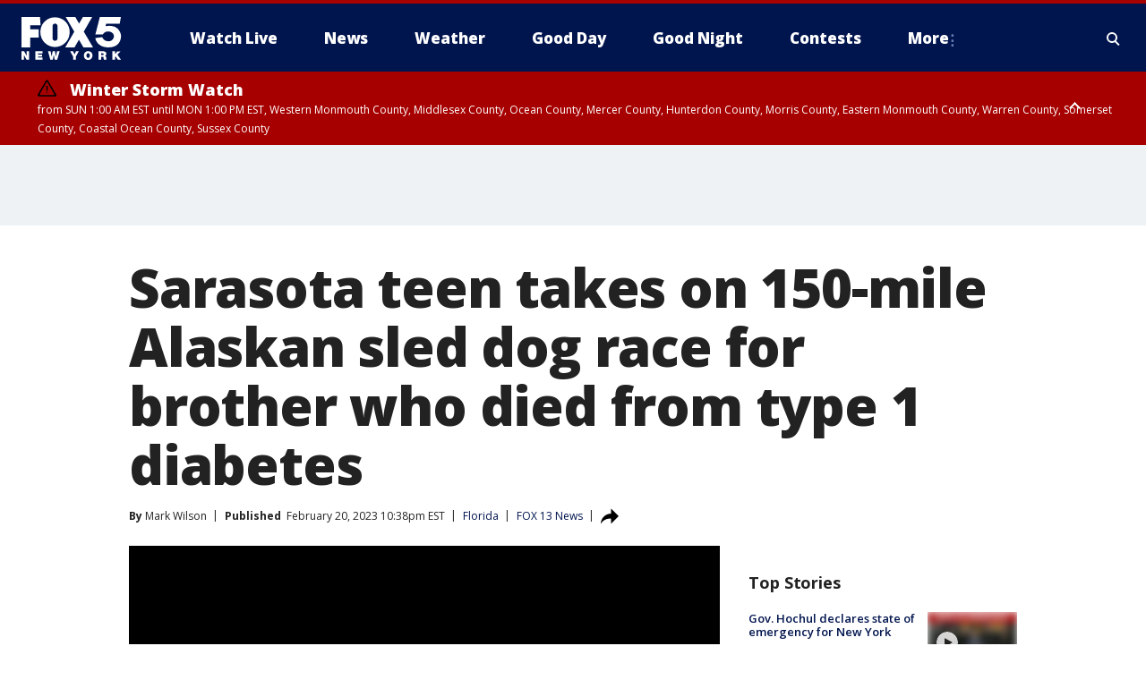

--- FILE ---
content_type: text/html; charset=utf-8
request_url: https://www.fox5ny.com/news/teen-whos-never-seen-snow-takes-on-alaskan-sled-dog-race-for-brother-who-died-from-type-1-diabetes
body_size: 32255
content:
<!doctype html>
<html data-n-head-ssr lang="en" data-n-head="lang">
  <head>
    <!-- Google Tag Manager -->
    <script>
    function loadGTMIfNotLocalOrPreview() {
      const host = window.location.host.toLowerCase();
      const excludedHosts = ["local", "preview", "stage-preview"];
      if (!excludedHosts.some(excludedHost => host.startsWith(excludedHost))) {
        (function(w,d,s,l,i){w[l]=w[l]||[];w[l].push({'gtm.start':
        new Date().getTime(),event:'gtm.js'});var f=d.getElementsByTagName(s)[0],
        j=d.createElement(s),dl=l!='dataLayer'?'&l='+l:'';j.async=true;j.src=
        'https://www.googletagmanager.com/gtm.js?id='+i+dl;f.parentNode.insertBefore(j,f);
        })(window,document,'script','dataLayer','GTM-TMF4BDJ');
      }
    }
    loadGTMIfNotLocalOrPreview();
    </script>
    <!-- End Google Tag Manager -->
    <title data-n-head="true">Sarasota teen takes on 150-mile Alaskan sled dog race for brother who died from type 1 diabetes | FOX 5 New York</title><meta data-n-head="true" http-equiv="X-UA-Compatible" content="IE=edge,chrome=1"><meta data-n-head="true" name="viewport" content="width=device-width, minimum-scale=1.0, initial-scale=1.0"><meta data-n-head="true" charset="UTF-8"><meta data-n-head="true" name="format-detection" content="telephone=no"><meta data-n-head="true" name="msapplication-square70x70logo" content="//static.foxtv.com/static/orion/img/wnyw/favicons/mstile-70x70.png"><meta data-n-head="true" name="msapplication-square150x150logo" content="//static.foxtv.com/static/orion/img/wnyw/favicons/mstile-150x150.png"><meta data-n-head="true" name="msapplication-wide310x150logo" content="//static.foxtv.com/static/orion/img/wnyw/favicons/mstile-310x150.png"><meta data-n-head="true" name="msapplication-square310x310logo" content="//static.foxtv.com/static/orion/img/wnyw/favicons/mstile-310x310.png"><meta data-n-head="true" data-hid="description" name="description" content="A Sarasota teenager has been turning heads on the racetrack but is about to tackle one of the most grueling races on the planet 5,000 miles away from home. "><meta data-n-head="true" data-hid="fb:app_id" property="fb:app_id" content="252497958109297"><meta data-n-head="true" data-hid="prism.stationId" name="prism.stationId" content="WNYW_FOX5"><meta data-n-head="true" data-hid="prism.stationCallSign" name="prism.stationCallSign" content="wnyw"><meta data-n-head="true" data-hid="prism.channel" name="prism.channel" content="fts"><meta data-n-head="true" data-hid="prism.section" name="prism.section" content="news"><meta data-n-head="true" data-hid="prism.subsection1" name="prism.subsection1" content=""><meta data-n-head="true" data-hid="prism.subsection2" name="prism.subsection2" content=""><meta data-n-head="true" data-hid="prism.subsection3" name="prism.subsection3" content=""><meta data-n-head="true" data-hid="prism.subsection4" name="prism.subsection4" content=""><meta data-n-head="true" data-hid="prism.aggregationType" name="prism.aggregationType" content="subsection"><meta data-n-head="true" data-hid="prism.genre" name="prism.genre" content=""><meta data-n-head="true" data-hid="pagetype" name="pagetype" content="article" scheme="dcterms.DCMIType"><meta data-n-head="true" data-hid="strikepagetype" name="strikepagetype" content="article" scheme="dcterms.DCMIType"><meta data-n-head="true" data-hid="content-creator" name="content-creator" content="tiger"><meta data-n-head="true" data-hid="dc.creator" name="dc.creator" scheme="dcterms.creator" content=""><meta data-n-head="true" data-hid="dc.title" name="dc.title" content="Sarasota teen takes on 150-mile Alaskan sled dog race for brother who died from type 1 diabetes" lang="en"><meta data-n-head="true" data-hid="dc.subject" name="dc.subject" content=""><meta data-n-head="true" data-hid="dcterms.abstract" name="dcterms.abstract" content="A Sarasota teenager has been turning heads on the racetrack but is about to tackle one of the most grueling races on the planet 5,000 miles away from home. "><meta data-n-head="true" data-hid="dc.type" name="dc.type" scheme="dcterms.DCMIType" content="Text.Article"><meta data-n-head="true" data-hid="dc.description" name="dc.description" content="A Sarasota teenager has been turning heads on the racetrack but is about to tackle one of the most grueling races on the planet 5,000 miles away from home. "><meta data-n-head="true" data-hid="dc.language" name="dc.language" scheme="dcterms.RFC4646" content="en-US"><meta data-n-head="true" data-hid="dc.publisher" name="dc.publisher" content="FOX 5 New York"><meta data-n-head="true" data-hid="dc.format" name="dc.format" scheme="dcterms.URI" content="text/html"><meta data-n-head="true" data-hid="dc.identifier" name="dc.identifier" scheme="dcterms.URI" content="urn:uri:base64:fc6ef4ce-6a4f-50eb-8e79-b47e05f23f85"><meta data-n-head="true" data-hid="dc.source" name="dc.source" content="FOX 13 News"><meta data-n-head="true" data-hid="dc.date" name="dc.date" content="2023-02-20"><meta data-n-head="true" data-hid="dcterms.created" name="dcterms.created" scheme="dcterms.ISO8601" content="2023-02-20T22:38:34-05:00"><meta data-n-head="true" data-hid="dcterms.modified" name="dcterms.modified" scheme="dcterms.ISO8601" content="2023-02-22T05:17:05-05:00"><meta data-n-head="true" data-hid="og:title" property="og:title" content="Sarasota teen takes on 150-mile Alaskan sled dog race for brother who died from type 1 diabetes"><meta data-n-head="true" data-hid="og:description" property="og:description" content="A Sarasota teenager has been turning heads on the racetrack but is about to tackle one of the most grueling races on the planet 5,000 miles away from home. "><meta data-n-head="true" data-hid="og:type" property="og:type" content="article"><meta data-n-head="true" data-hid="og:image" property="og:image" content="https://images.foxtv.com/static.fox5ny.com/www.fox5ny.com/content/uploads/2023/02/1200/630/sarasota-sled-race-teen-3.jpg?ve=1&amp;tl=1"><meta data-n-head="true" data-hid="og:image:width" property="og:image:width" content="1280"><meta data-n-head="true" data-hid="og:image:height" property="og:image:height" content="720"><meta data-n-head="true" data-hid="og:url" property="og:url" content="https://www.fox5ny.com/news/teen-whos-never-seen-snow-takes-on-alaskan-sled-dog-race-for-brother-who-died-from-type-1-diabetes"><meta data-n-head="true" data-hid="og:site_name" property="og:site_name" content="FOX 5 New York"><meta data-n-head="true" data-hid="og:locale" property="og:locale" content="en_US"><meta data-n-head="true" data-hid="robots" name="robots" content="index, follow, max-image-preview:large, max-video-preview:-1"><meta data-n-head="true" data-hid="fox.app_version" name="fox.app_version" content="v77"><meta data-n-head="true" data-hid="fox.fix_version" name="fox.fix_version" content="10.2.0"><meta data-n-head="true" data-hid="fox.app_build" name="fox.app_build" content="no build version"><meta data-n-head="true" name="twitter:card" content="summary_large_image"><meta data-n-head="true" name="twitter:site" content="@FOX5NY"><meta data-n-head="true" name="twitter:site:id" content="@FOX5NY"><meta data-n-head="true" name="twitter:title" content="Sarasota teen takes on 150-mile Alaskan sled dog race for brother who died from type 1 diabetes"><meta data-n-head="true" name="twitter:description" content="A Sarasota teenager has been turning heads on the racetrack but is about to tackle one of the most grueling races on the planet 5,000 miles away from home. "><meta data-n-head="true" name="twitter:image" content="https://images.foxtv.com/static.fox5ny.com/www.fox5ny.com/content/uploads/2023/02/1280/720/sarasota-sled-race-teen-3.jpg?ve=1&amp;tl=1"><meta data-n-head="true" name="twitter:url" content="https://www.fox5ny.com/news/teen-whos-never-seen-snow-takes-on-alaskan-sled-dog-race-for-brother-who-died-from-type-1-diabetes"><meta data-n-head="true" name="twitter:creator" content="@FOX5NY"><meta data-n-head="true" name="twitter:creator:id" content="@FOX5NY"><meta data-n-head="true" name="fox.name" content="Post Landing"><meta data-n-head="true" name="fox.category" content="news"><meta data-n-head="true" name="fox.page_content_category" content="news"><meta data-n-head="true" name="fox.page_name" content="wnyw:web:post:article:Sarasota teen takes on 150-mile Alaskan sled dog race for brother who died from type 1 diabetes | FOX 5 New York"><meta data-n-head="true" name="fox.page_content_level_1" content="wnyw:web:post"><meta data-n-head="true" name="fox.page_content_level_2" content="wnyw:web:post:article"><meta data-n-head="true" name="fox.page_content_level_3" content="wnyw:web:post:article:Sarasota teen takes on 150-mile Alaskan sled dog race for brother who died from type 1 diabetes | FOX 5 New York"><meta data-n-head="true" name="fox.page_content_level_4" content="wnyw:web:post:article:Sarasota teen takes on 150-mile Alaskan sled dog race for brother who died from type 1 diabetes | FOX 5 New York"><meta data-n-head="true" name="fox.page_type" content="post-article"><meta data-n-head="true" name="fox.page_content_distributor" content="owned"><meta data-n-head="true" name="fox.page_content_type_of_story" content="From TV"><meta data-n-head="true" name="fox.author" content=""><meta data-n-head="true" name="fox.page_content_author" content=""><meta data-n-head="true" name="fox.page_content_author_secondary" content="Mark Wilson"><meta data-n-head="true" name="fox.page_content_version" content="1.6.0"><meta data-n-head="true" name="fox.publisher" content="FOX 13 News"><meta data-n-head="true" name="fox.page_content_id" content="fc6ef4ce-6a4f-50eb-8e79-b47e05f23f85"><meta data-n-head="true" name="fox.page_content_station_originator" content="wtvt"><meta data-n-head="true" name="fox.url" content="https://www.fox5ny.com/news/teen-whos-never-seen-snow-takes-on-alaskan-sled-dog-race-for-brother-who-died-from-type-1-diabetes"><meta data-n-head="true" name="fox.page_canonical_url" content="https://www.fox13news.com/news/teen-whos-never-seen-snow-takes-on-alaskan-sled-dog-race-for-brother-who-died-from-type-1-diabetes"><meta data-n-head="true" name="smartbanner:enabled-platforms" content="none"><meta data-n-head="true" property="fb:app_id" content="252497958109297"><meta data-n-head="true" property="article:opinion" content="false"><meta data-n-head="true" name="keywords" content="Us,Fl,News,Viral"><meta data-n-head="true" name="classification" content="/FTS/Us/Fl,/FTS/News,/FTS/Viral"><meta data-n-head="true" name="classification-isa" content="fl,news,viral"><meta data-n-head="true" name="fox.page_content_tags" content="/FTS/Us/Fl,/FTS/News,/FTS/Viral"><link data-n-head="true" rel="preconnect" href="https://prod.player.fox.digitalvideoplatform.com" crossorigin="anonymous"><link data-n-head="true" rel="dns-prefetch" href="https://prod.player.fox.digitalvideoplatform.com"><link data-n-head="true" rel="stylesheet" href="https://statics.foxsports.com/static/orion/style/css/scorestrip-external.css"><link data-n-head="true" rel="icon" type="image/x-icon" href="/favicons/wnyw/favicon.ico"><link data-n-head="true" rel="stylesheet" href="https://fonts.googleapis.com/css?family=Open+Sans:300,400,400i,600,600i,700,700i,800,800i&amp;display=swap"><link data-n-head="true" rel="stylesheet" href="https://fonts.googleapis.com/css2?family=Rubik:wght@700&amp;display=swap"><link data-n-head="true" rel="schema.dcterms" href="//purl.org/dc/terms/"><link data-n-head="true" rel="schema.prism" href="//prismstandard.org/namespaces/basic/2.1/"><link data-n-head="true" rel="schema.iptc" href="//iptc.org/std/nar/2006-10-01/"><link data-n-head="true" rel="shortcut icon" href="//static.foxtv.com/static/orion/img/wnyw/favicons/favicon.ico" type="image/x-icon"><link data-n-head="true" rel="apple-touch-icon" sizes="57x57" href="//static.foxtv.com/static/orion/img/wnyw/favicons/apple-touch-icon-57x57.png"><link data-n-head="true" rel="apple-touch-icon" sizes="60x60" href="//static.foxtv.com/static/orion/img/wnyw/favicons/apple-touch-icon-60x60.png"><link data-n-head="true" rel="apple-touch-icon" sizes="72x72" href="//static.foxtv.com/static/orion/img/wnyw/favicons/apple-touch-icon-72x72.png"><link data-n-head="true" rel="apple-touch-icon" sizes="76x76" href="//static.foxtv.com/static/orion/img/wnyw/favicons/apple-touch-icon-76x76.png"><link data-n-head="true" rel="apple-touch-icon" sizes="114x114" href="//static.foxtv.com/static/orion/img/wnyw/favicons/apple-touch-icon-114x114.png"><link data-n-head="true" rel="apple-touch-icon" sizes="120x120" href="//static.foxtv.com/static/orion/img/wnyw/favicons/apple-touch-icon-120x120.png"><link data-n-head="true" rel="apple-touch-icon" sizes="144x144" href="//static.foxtv.com/static/orion/img/wnyw/favicons/apple-touch-icon-144x144.png"><link data-n-head="true" rel="apple-touch-icon" sizes="152x152" href="//static.foxtv.com/static/orion/img/wnyw/favicons/apple-touch-icon-152x152.png"><link data-n-head="true" rel="apple-touch-icon" sizes="180x180" href="//static.foxtv.com/static/orion/img/wnyw/favicons/apple-touch-icon-180x180.png"><link data-n-head="true" rel="icon" type="image/png" href="//static.foxtv.com/static/orion/img/wnyw/favicons/favicon-16x16.png" sizes="16x16"><link data-n-head="true" rel="icon" type="image/png" href="//static.foxtv.com/static/orion/img/wnyw/favicons/favicon-32x32.png" sizes="32x32"><link data-n-head="true" rel="icon" type="image/png" href="//static.foxtv.com/static/orion/img/wnyw/favicons/favicon-96x96.png" sizes="96x96"><link data-n-head="true" rel="icon" type="image/png" href="//static.foxtv.com/static/orion/img/wnyw/favicons/android-chrome-192x192.png" sizes="192x192"><link data-n-head="true" href="https://fonts.gstatic.com" rel="preconnect" crossorigin="true"><link data-n-head="true" href="https://fonts.googleapis.com" rel="preconnect" crossorigin="true"><link data-n-head="true" rel="stylesheet" href="https://fonts.googleapis.com/css?family=Source+Sans+Pro:200,300,400,600,400italic,700,700italic,300,300italic,600italic/"><link data-n-head="true" rel="preconnect" href="https://cdn.segment.com/"><link data-n-head="true" rel="preconnect" href="https://widgets.media.weather.com/"><link data-n-head="true" rel="preconnect" href="https://elections.ap.org/"><link data-n-head="true" rel="preconnect" href="https://www.google-analytics.com/"><link data-n-head="true" rel="preconnect" href="http://static.chartbeat.com/"><link data-n-head="true" rel="preconnect" href="https://sb.scorecardresearch.com/"><link data-n-head="true" rel="preconnect" href="http://www.googletagmanager.com/"><link data-n-head="true" rel="preconnect" href="https://cdn.optimizely.com/"><link data-n-head="true" rel="preconnect" href="https://cdn.segment.com/"><link data-n-head="true" rel="preconnect" href="https://connect.facebook.net/"><link data-n-head="true" rel="preconnect" href="https://prod.player.fox.digitalvideoplatform.com/"><link data-n-head="true" rel="preload" as="script" href="https://prod.player.fox.digitalvideoplatform.com/wpf/v3/3.2.59/wpf_player.js"><link data-n-head="true" rel="prefetch" as="script" href="https://prod.player.fox.digitalvideoplatform.com/wpf/v3/3.2.59/lib/wpf_bitmovin_yospace_player.js"><link data-n-head="true" rel="prefetch" as="script" href="https://prod.player.fox.digitalvideoplatform.com/wpf/v3/3.2.59/lib/wpf_conviva_reporter.js"><link data-n-head="true" rel="prefetch" as="script" href="https://prod.player.fox.digitalvideoplatform.com/wpf/v3/3.2.59/lib/wpf_mux_reporter.js"><link data-n-head="true" rel="prefetch" as="script" href="https://prod.player.fox.digitalvideoplatform.com/wpf/v3/3.2.59/lib/wpf_adobeheartbeat_reporter.js"><link data-n-head="true" rel="prefetch" as="script" href="https://prod.player.fox.digitalvideoplatform.com/wpf/v3/3.2.59/lib/wpf_comscore_reporter.js"><link data-n-head="true" rel="prefetch" as="script" href="https://prod.player.fox.digitalvideoplatform.com/wpf/v3/3.2.59/lib/wpf_controls.js"><link data-n-head="true" rel="canonical" href="https://www.fox13news.com/news/teen-whos-never-seen-snow-takes-on-alaskan-sled-dog-race-for-brother-who-died-from-type-1-diabetes"><link data-n-head="true" rel="alternate" type="application/rss+xml" title="News" href="https://www.fox5ny.com/rss.xml?category=news"><link data-n-head="true" rel="shorturl" href=""><link data-n-head="true" rel="image_src" href="https://images.foxtv.com/static.fox5ny.com/www.fox5ny.com/content/uploads/2023/02/1280/720/sarasota-sled-race-teen-3.jpg?ve=1&amp;tl=1"><link data-n-head="true" rel="amphtml" href="https://www.fox5ny.com/news/teen-whos-never-seen-snow-takes-on-alaskan-sled-dog-race-for-brother-who-died-from-type-1-diabetes.amp"><link data-n-head="true" rel="preload" as="image" href="https://static-media.fox.com/fmcv3/prod/fts/A-380738/sh2jokk0jn8qg67e.jpg"><link data-n-head="true" rel="alternate" title="FOX 5 New York - News" type="application/rss+xml" href="https://www.fox5ny.com/rss/category/news"><link data-n-head="true" rel="alternate" title="FOX 5 New York - Local News" type="application/rss+xml" href="https://www.fox5ny.com/rss/category/local-news"><link data-n-head="true" rel="alternate" title="FOX 5 New York - Tag Us Ny" type="application/rss+xml" href="https://www.fox5ny.com/rss/tags/us,ny,"><link data-n-head="true" rel="alternate" title="FOX 5 New York - National News" type="application/rss+xml" href="https://www.fox5ny.com/rss/category/national-news"><link data-n-head="true" rel="alternate" title="FOX 5 New York - Tag Crime Publicsafety" type="application/rss+xml" href="https://www.fox5ny.com/rss/tags/crime-publicsafety"><link data-n-head="true" rel="alternate" title="FOX 5 New York - Tag Entertainment" type="application/rss+xml" href="https://www.fox5ny.com/rss/tags/entertainment"><link data-n-head="true" rel="alternate" title="FOX 5 New York - Tag Unusual" type="application/rss+xml" href="https://www.fox5ny.com/rss/tags/unusual"><link data-n-head="true" rel="alternate" title="FOX 5 New York - Tag Science" type="application/rss+xml" href="https://www.fox5ny.com/rss/tags/science,"><link data-n-head="true" rel="alternate" title="FOX 5 New York - Sports" type="application/rss+xml" href="https://www.fox5ny.com/rss/category/sports"><link data-n-head="true" rel="alternate" title="FOX 5 New York - Tag Seen On Tv" type="application/rss+xml" href="https://www.fox5ny.com/rss/tags/seen-on-tv"><link data-n-head="true" rel="alternate" title="FOX 5 New York - Newsletter Signup" type="application/rss+xml" href="https://www.fox5ny.com/rss/category/newsletter-signup"><link data-n-head="true" rel="alternate" title="FOX 5 New York - Live" type="application/rss+xml" href="https://www.fox5ny.com/rss/category/live"><link data-n-head="true" rel="alternate" title="FOX 5 New York - Weather" type="application/rss+xml" href="https://www.fox5ny.com/rss/category/weather"><link data-n-head="true" rel="alternate" title="FOX 5 New York - Closing" type="application/rss+xml" href="https://www.fox5ny.com/rss/category/closing"><link data-n-head="true" rel="alternate" title="FOX 5 New York - Weather Alerts" type="application/rss+xml" href="https://www.fox5ny.com/rss/category/weather-alerts"><link data-n-head="true" rel="alternate" title="FOX 5 New York - Traffic" type="application/rss+xml" href="https://www.fox5ny.com/rss/category/traffic"><link data-n-head="true" rel="alternate" title="FOX 5 New York - Tag Travel News" type="application/rss+xml" href="https://www.fox5ny.com/rss/tags/travel-news,"><link data-n-head="true" rel="alternate" title="FOX 5 New York - Apps" type="application/rss+xml" href="https://www.fox5ny.com/rss/category/apps"><link data-n-head="true" rel="alternate" title="FOX 5 New York - Shows Good Day" type="application/rss+xml" href="https://www.fox5ny.com/rss/category/shows,good-day"><link data-n-head="true" rel="alternate" title="FOX 5 New York - Tag Series Good Day Cafe" type="application/rss+xml" href="https://www.fox5ny.com/rss/tags/series,good-day-cafe"><link data-n-head="true" rel="alternate" title="FOX 5 New York - Shows Street Talk" type="application/rss+xml" href="https://www.fox5ny.com/rss/category/shows,street-talk"><link data-n-head="true" rel="alternate" title="FOX 5 New York - Tag Health" type="application/rss+xml" href="https://www.fox5ny.com/rss/tags/health"><link data-n-head="true" rel="alternate" title="FOX 5 New York - Tag Good Day Things To Do Nyc" type="application/rss+xml" href="https://www.fox5ny.com/rss/tags/good-day,things-to-do-nyc"><link data-n-head="true" rel="alternate" title="FOX 5 New York - About" type="application/rss+xml" href="https://www.fox5ny.com/rss/category/about"><link data-n-head="true" rel="alternate" title="FOX 5 New York - Team" type="application/rss+xml" href="https://www.fox5ny.com/rss/category/team"><link data-n-head="true" rel="alternate" title="FOX 5 New York - Whatsonfox" type="application/rss+xml" href="https://www.fox5ny.com/rss/category/whatsonfox"><link data-n-head="true" rel="alternate" title="FOX 5 New York - Job Opportunities At Fox 5 My9" type="application/rss+xml" href="https://www.fox5ny.com/rss/category/job-opportunities-at-fox-5-my9"><link data-n-head="true" rel="alternate" title="FOX 5 New York - Public Affairs" type="application/rss+xml" href="https://www.fox5ny.com/rss/category/public-affairs"><link data-n-head="true" rel="alternate" title="FOX 5 New York - Contests" type="application/rss+xml" href="https://www.fox5ny.com/rss/category/contests"><link data-n-head="true" rel="alternate" title="FOX 5 New York - Money" type="application/rss+xml" href="https://www.fox5ny.com/rss/category/money"><link data-n-head="true" rel="alternate" title="FOX 5 New York - Tag Consumer" type="application/rss+xml" href="https://www.fox5ny.com/rss/tags/consumer"><link data-n-head="true" rel="alternate" title="FOX 5 New York - Tag Consumer Recalls" type="application/rss+xml" href="https://www.fox5ny.com/rss/tags/consumer,recalls"><link data-n-head="true" rel="alternate" title="FOX 5 New York - Tag Business" type="application/rss+xml" href="https://www.fox5ny.com/rss/tags/business"><link data-n-head="true" rel="alternate" title="FOX 5 New York - Tag Money Us Economy" type="application/rss+xml" href="https://www.fox5ny.com/rss/tags/money,us-economy"><link data-n-head="true" rel="alternate" title="FOX 5 New York - Tag Business Personal Finance" type="application/rss+xml" href="https://www.fox5ny.com/rss/tags/business,personal-finance"><link data-n-head="true" rel="alternate" title="FOX 5 New York - Tag Consumer Real Estate" type="application/rss+xml" href="https://www.fox5ny.com/rss/tags/consumer,real-estate"><link data-n-head="true" rel="alternate" title="FOX 5 New York - Tag Series Archives" type="application/rss+xml" href="https://www.fox5ny.com/rss/tags/series,archives"><link data-n-head="true" rel="alternate" title="FOX 5 New York - Tag Skyfox" type="application/rss+xml" href="https://www.fox5ny.com/rss/tags/skyfox"><link data-n-head="true" rel="alternate" title="FOX 5 New York - Shows Brand Spotlight" type="application/rss+xml" href="https://www.fox5ny.com/rss/category/shows,brand-spotlight"><link data-n-head="true" rel="alternate" title="FOX 5 New York - Tag Us Ny" type="application/rss+xml" href="https://www.fox5ny.com/rss/tags/us,ny"><link data-n-head="true" rel="alternate" title="FOX 5 New York - Shows Good Night New York" type="application/rss+xml" href="https://www.fox5ny.com/rss/category/shows,good-night-new-york"><link data-n-head="true" rel="alternate" title="FOX 5 New York - Discover the latest breaking news." type="application/rss+xml" href="https://www.fox5ny.com/latest.xml"><link data-n-head="true" rel="stylesheet" href="//static.foxtv.com/static/orion/css/default/article.rs.css"><link data-n-head="true" rel="stylesheet" href="/css/print.css" media="print"><script data-n-head="true" type="text/javascript" data-hid="pal-script" src="//imasdk.googleapis.com/pal/sdkloader/pal.js"></script><script data-n-head="true" type="text/javascript" src="https://statics.foxsports.com/static/orion/scorestrip.js" async="false" defer="true"></script><script data-n-head="true" type="text/javascript">
        (function (h,o,u,n,d) {
          h=h[d]=h[d]||{q:[],onReady:function(c){h.q.push(c)}}
          d=o.createElement(u);d.async=1;d.src=n
          n=o.getElementsByTagName(u)[0];n.parentNode.insertBefore(d,n)
        })(window,document,'script','https://www.datadoghq-browser-agent.com/datadog-rum-v4.js','DD_RUM')
        DD_RUM.onReady(function() {
          DD_RUM.init({
            clientToken: 'pub6d08621e10189e2259b02648fb0f12e4',
            applicationId: 'f7e50afb-e642-42a0-9619-b32a46fc1075',
            site: 'datadoghq.com',
            service: 'www.fox5ny.com',
            env: 'prod',
            // Specify a version number to identify the deployed version of your application in Datadog
            version: '1.0.0',
            sampleRate: 20,
            sessionReplaySampleRate: 0,
            trackInteractions: true,
            trackResources: true,
            trackLongTasks: true,
            defaultPrivacyLevel: 'mask-user-input',
          });
          // DD_RUM.startSessionReplayRecording();
        })</script><script data-n-head="true" type="text/javascript" src="https://foxkit.fox.com/sdk/profile/v2.15.0/profile.js" async="false" defer="true"></script><script data-n-head="true" src="https://js.appboycdn.com/web-sdk/5.6/braze.min.js" async="true" defer="true"></script><script data-n-head="true" src="https://c.amazon-adsystem.com/aax2/apstag.js" async="true" defer="true"></script><script data-n-head="true" src="https://www.googletagmanager.com/gtag/js?id=UA-34976036-1" async="true"></script><script data-n-head="true" type="text/javascript">// 86acbd31cd7c09cf30acb66d2fbedc91daa48b86:1701196570.5903604
!function(n,r,e,t,c){var i,o="Promise"in n,u={then:function(){return u},catch:function(n){
return n(new Error("Airship SDK Error: Unsupported browser")),u}},s=o?new Promise((function(n,r){i=function(e,t){e?r(e):n(t)}})):u
;s._async_setup=function(n){if(o)try{i(null,n(c))}catch(n){i(n)}},n[t]=s;var a=r.createElement("script");a.src=e,a.async=!0,a.id="_uasdk",
a.rel=t,r.head.appendChild(a)}(window,document,'https://aswpsdkus.com/notify/v1/ua-sdk.min.js',
  'UA', {
    vapidPublicKey: 'BBGNRUFEAf52td4H1JIYHNeL62PotffxZH-X0xYWSaOTCptAnAiTT7dSwCd2WNnNNrKwcU0XvvwV0OgpS17BtjM=',
    websitePushId: 'web.wnyw.prod',
    appKey: 'Q4_EUAW5TDKbjhgbSAa4kQ',
    token: 'MTpRNF9FVUFXNVRES2JqaGdiU0FhNGtROlpHTHFmbWZmUDVkeWFrZlJFSlJlcXE1LU0taFc2b1BZN2lGYXN2QWdPVXc'
  });
  </script><script data-n-head="true" type="text/javascript">UA.then(sdk => {
        sdk.plugins.load('html-prompt', 'https://aswpsdkus.com/notify/v1/ua-html-prompt.min.js', {
          appearDelay: 5000,
          disappearDelay: 2000000000000000000000000,
          askAgainDelay: 0,
          stylesheet: './css/airship.css',
          auto: false,
          type: 'alert',
          position: 'top',
          i18n: {
            en: {
              title: 'Stay Informed',
              message: 'Receive alerts to the biggest stories worth your time',
              accept: 'Allow',
              deny: 'No Thanks'
            }
          },
          logo: '/favicons/wnyw/favicon.ico'
        }).then(plugin => {
          const auditSession = () => {
            const airshipPageViews = parseInt(window.sessionStorage.getItem('currentAirShipPageViews'), 10)
            if (airshipPageViews > 1) {
              plugin.prompt();
              console.info('Airship: prompt called')
              clearInterval(auditInterval);
              window.sessionStorage.setItem('currentAirShipPageViews', 0)
            }
          }
          const auditInterval = setInterval(auditSession, 2000);
        })
      })</script><script data-n-head="true" src="/taboola/taboola.js" type="text/javascript" async="true" defer="true"></script><script data-n-head="true" src="https://scripts.webcontentassessor.com/scripts/35e77610ca0dba41bdada6851c189e9f743de55cd80acc0709714aaefee1e540"></script><script data-n-head="true" src="//static.foxtv.com/static/orion/scripts/core/ag.core.js"></script><script data-n-head="true" src="//static.foxtv.com/static/isa/core.js"></script><script data-n-head="true" src="//static.foxtv.com/static/orion/scripts/station/default/loader.js"></script><script data-n-head="true" src="https://widgets.media.weather.com/wxwidget.loader.js?cid=996314550" defer=""></script><script data-n-head="true" src="https://prod.player.fox.digitalvideoplatform.com/wpf/v3/3.2.59/wpf_player.js" defer="" data-hid="fox-player-main-script"></script><script data-n-head="true" src="//static.foxtv.com/static/leap/loader.js"></script><script data-n-head="true" >(function () {
        var _sf_async_config = window._sf_async_config = (window._sf_async_config || {})
        _sf_async_config.uid = 65824
        _sf_async_config.domain = 'fox5ny.com'
        _sf_async_config.flickerControl = false
        _sf_async_config.useCanonical = true

        // Function to set ISA-dependent values with proper error handling
        function setISAValues() {
          if (window.FTS && window.FTS.ISA && window.FTS.ISA._meta) {
            try {
              _sf_async_config.sections = window.FTS.ISA._meta.section || ''
              _sf_async_config.authors = window.FTS.ISA._meta.fox['fox.page_content_author'] ||
                                       window.FTS.ISA._meta.fox['fox.page_content_author_secondary'] ||
                                       window.FTS.ISA._meta.raw.publisher || ''
            } catch (e) {
              console.warn('FTS.ISA values not available yet:', e)
              _sf_async_config.sections = ''
              _sf_async_config.authors = ''
            }
          } else {
            // Set default values if ISA is not available
            _sf_async_config.sections = ''
            _sf_async_config.authors = ''

            // Retry after a short delay if ISA is not loaded yet
            setTimeout(setISAValues, 100)
          }
        }

        // Set ISA values initially
        setISAValues()

        _sf_async_config.useCanonicalDomain = true
        function loadChartbeat() {
          var e = document.createElement('script');
            var n = document.getElementsByTagName('script')[0];
            e.type = 'text/javascript';
            e.async = true;
            e.src = '//static.chartbeat.com/js/chartbeat.js';
            n.parentNode.insertBefore(e, n);
        }
        loadChartbeat();
        })()</script><script data-n-head="true" src="//static.chartbeat.com/js/chartbeat_mab.js"></script><script data-n-head="true" src="//static.chartbeat.com/js/chartbeat.js"></script><script data-n-head="true" src="https://interactives.ap.org/election-results/assets/microsite/resizeClient.js" defer=""></script><script data-n-head="true" data-hid="strike-loader" src="https://strike.fox.com/static/fts/display/loader.js" type="text/javascript"></script><script data-n-head="true" >
          (function() {
              window.foxstrike = window.foxstrike || {};
              window.foxstrike.cmd = window.foxstrike.cmd || [];
          })()
        </script><script data-n-head="true" type="application/ld+json">{"@context":"http://schema.org","@type":"NewsArticle","mainEntityOfPage":"https://www.fox13news.com/news/teen-whos-never-seen-snow-takes-on-alaskan-sled-dog-race-for-brother-who-died-from-type-1-diabetes","headline":"Sarasota teen takes on 150-mile Alaskan sled dog race for brother who died from type 1 diabetes","articleBody":"A <a href=\"https://www.fox13news.com/tag/us/fl/sarasota-county/sarasota\" target=\"_blank\">Sarasota</a> teenager has been turning heads on the racetrack but is about to tackle one of the most grueling races on the planet 5,000 miles away from home.&#xA0;Lacy Kuehl, 16, is about to become the youngest Floridian to ever participate in the Junior Iditarod Sled Dog Race, a grueling 2-day 150-mile trek through the arctic.&quot;I&apos;ll do anything for a challenge,&quot; Lacy told FOX 13.&#xA0;<strong>READ: </strong><a href=\"https://www.fox13news.com/news/inflation-reduction-act-signed-into-law-will-cap-insulin-costs-for-millions-of-americans\" target=\"_self\"><strong>Inflation Reduction Act signed into law will cap insulin costs for millions of Americans</strong></a>Not only has the 16-year-old never seen snow, but she&apos;s also never even been colder than 30 degrees.&#xA0;&quot;It&apos;s a little crazy, but nothing wrong with being a little crazy, right?&quot; she said with a sly grin.But, while first place is her goal, Lacy is also racing with a purpose. She wants the world to know the story of her baby brother, Rocco, whose life was taken far too soon.&quot;I think about him often,&quot; Lacy said. &quot;So yeah, it&apos;s super hard.&quot; &#xA0;<strong>MORE: </strong><a href=\"https://www.fox13news.com/news/with-insulin-prices-soaring-tampa-lawmaker-urges-colleagues-to-put-people-over-profits\" target=\"_self\"><strong>With insulin prices soaring, Tampa lawmaker urges colleagues to put people over profits</strong></a>Rocco was Lacy&apos;s baby brother who fell ill shortly after his first birthday 13 years ago last month. He was sleeping a lot, very thirsty, but never had a fever, which confused their parents and his doctors.Lacy&apos;s parents, Heather and Brent Kuehl took Rocco to a walk-in clinic one morning knowing something was wrong.&#xA0;&quot;I asked the doctor why he was sleeping so much. He said &apos;when you&apos;re sick, you just want to sleep,&apos;&quot; Heather Kuehl said.&#xA0;The doctor sent them home, but later that night, she said Rocco tried to get up and fell over. That&apos;s when they rushed him to the emergency room where doctors shocked Heather and her husband Brent with the diagnosis. Rocco had juvenile diabetes or what&apos;s more commonly now called Type 1 diabetes. Their hearts broke hours later when Rocco died.&quot;We had no family history, and no one suggested it could be an option until it was too late,&quot; said Heather. &quot;Losing a child is the worst thing. It will break you, and it broke me. It&apos;s been 13 years and there are days when I don&apos;t want to get out of bed, but I do because of my daughter.&quot;<strong>PREVIOUS: </strong><a href=\"https://www.fox13news.com/news/how-weather-affects-nascar-races\"><strong>From in-car temperatures as high as the 130s to rain, how weather impacts NASCAR races</strong></a>Lacy now races not only with Rocco in her heart, but she races for him. About a year after Rocco died, a friend of Brent&apos;s invited him to Daytona to meet a NASCAR driver who was racing with diabetes.&#xA0;Brent fell in love with racing and took Lacy to the Freedom Factory (formerly the <a href=\"https://www.fox13news.com/news/youtube-star-buys-desoto-speedway-plans-to-bring-it-back-to-its-former-glory\" target=\"_blank\">Desoto Speedway</a>) in <a href=\"https://www.fox13news.com/tag/us/fl/manatee\" target=\"_blank\">Manatee County</a>.&#xA0;&quot;I was hooked on racing from that moment on,&quot; Brent said.&#xA0;Lacy fell in love with it as well always going to the track with him. At just six, Lacy was soon behind the wheel of a Go Kart and her father knew instantly she had natural skills and a fierce drive.&#xA0;<strong>READ: </strong><a href=\"https://www.fox13news.com/news/former-buccaneer-and-super-bowl-winning-nfl-player-helps-next-generation-on-and-off-the-field\"><strong>Former Buccaneer and Super Bowl-winning NFL player helps next generation on and off the field</strong></a>They also loved how the small-knit community of racing always visited with one another and teams showed each other support. So it didn&apos;t take long for him to realize what an opportunity they&apos;d have at the racetrack to share their story and teach others the warning signs of diabetes.&quot;It could cost you your child&apos;s life,&quot; Heather said. &quot;I don&apos;t want it to happen to anybody else. It shouldn&apos;t happen to anyone else.&quot; &#xA0;The Kuehl&apos;s established a non-profit organization called Drive 4 diabetes Awareness to be the primary sponsor on Lacy&apos;s Go Kart and her Legends car.&#xA0;So rather than sponsors on her suit, helmet, and hauler there are symptoms of diabetes. Rather than stats on Lacey&apos;s autograph cards, there&apos;s a story about Lacy&apos;s little brother. Fans and even fellow racers often flood Lacy&apos;s pits at each and every track.&quot;We always win when we go to race,&quot; Brent said. &quot;Even if we don&apos;t win the race, we win by sharing the symptoms and hopefully preventing another tragedy.&quot;But winning on the track is something Lacy has found a way to do as well winning the Inverness Grand Prix and at Auburndale Speedway in her Legends car. She was so impressive early on, she caught the attention of NASCAR in 2020. At 12, she became the youngest driver ever signed in to their Drive For Diversity Driver Development program.<strong>MORE:</strong> <a href=\"https://www.fox13news.com/news/sarasota-family-honors-5-year-old-sons-life-with-toy-donation-to-all-childrens-hospital\"><strong>Sarasota family honors 5-year-old son&apos;s life with toy donation to All Children&apos;s Hospital</strong></a>&quot;I&apos;m a racer,&quot; Lacy said when asked what happens when she climbs into her race car. &quot;Nothing else matters other than me trying to be the fastest I can, as focused as I can and drive the car to the best of the abilities to what I have.&quot;Her mom admits she wasn&apos;t so keen at first to the idea of a life of racing, considering the dangers, but once she saw how Lacy skillfully prepares and avoids accidents, she knew she had the ability.&#xA0;&quot;Even at 12 years old, she amazed us,&quot; Heather said.&#xA0;And to be able to use her platform at the track to promote diabetes awareness means everything to them as not a day goes by that they don&apos;t think about Rocco.&#xA0;&quot;They were always together constantly,&quot; Heather said. &quot;So, I think he drives her.&quot;<strong>PREVIOUS:</strong> <a href=\"https://www.fox13news.com/news/american-cancer-society-helps-young-mother-through-breast-cancer-battle\"><strong>American Cancer Society helps young mother through breast cancer battle</strong></a>Their story has touched many people, especially a fellow driver at a racetrack in Alaska where Lacy was supposed to race last August.&#xA0;&quot;We were so bummed because the race got rained out,&quot; Lacy said.&#xA0;But that&apos;s when driver Nicholas Petit invited the Kuehl&apos;s to see his sled dog team. They gave it a try and that night he offered them to Lacy if she wanted to enter this year&apos;s Junior Iditarod sled dog race.&quot;After three days of being there working with the dogs, I was like &apos;yes, I&apos;m going to do it,&apos;&quot; Lacy said.&#xA0;Now, the Florida teen, who has never seen snow, is now in Alaska preparing for one of the toughest races on the planet, which takes place February 25 and 26. It&apos;s a grueling 150-mile, two-day trek through the arctic.&#xA0;Another chance for her to race, and another audience with which to share their story.&quot;I&apos;m going out there to win, but the chance to spread awareness about Rocco&apos;s story and save some more lives is really why I couldn&apos;t resist,&quot; Lacy said.&#xA0;Her mom and dad couldn&apos;t be prouder knowing something positive can still come from their family tragedy.&#xA0;&quot;We know numerous families who&apos;ve been sent home numerous times with [unknowingly diabetic] children, and then they finally figure it out and then, they&apos;re in critical condition,&quot; Heather said. &quot;Thats why we do what we do &#x2013; to save lives.&quot;You can follow Lacy&apos;s progress in the Alaskan Junior Iditarod Race by visiting the <a href=\"https://www.facebook.com/Drivefordiabetesawareness\" target=\"_blank\">&quot;Drive for Diabetes Awareness, INC&quot; Facebook page</a> and by visiting <a href=\"https://www.drivefordiabetesawareness.org/\">www.drivefordiabetesawareness.org.</a><i><strong>NOTE: Juvenile diabetes is commonly referred to Type-1 diabetes and affects 1.45 million Americans with 64,000 people diagnosed each year, according to the CDC. Between 2001 and 2009, there was a 21 percent increase in the prevalence of T1D in people under age 20. For more diabetes resources and symptoms in toddlers click here: </strong></i><a href=\"https://www.jdrf.org/t1d-resources/about/symptoms/children/infants-toddlers/\"><i><strong>https://www.jdrf.org/t1d-resources/about/symptoms/children/infants-toddlers/</strong></i></a>","datePublished":"2023-02-20T22:38:34-05:00","dateModified":"2023-02-20T22:38:34-05:00","description":"A Sarasota teenager has been turning heads on the racetrack but is about to tackle one of the most grueling races on the planet 5,000 miles away from home. ","author":{"@type":"Person","name":"FOX 13 News"},"publisher":{"@type":"NewsMediaOrganization","name":"FOX 5 New York","alternateName":"WNYW, FOX 5","url":"https://www.fox5ny.com/","sameAs":["https://www.facebook.com/FOX5NY/","https://twitter.com/fox5ny","https://www.instagram.com/fox5ny/","https://www.youtube.com/@fox5ny","https://en.wikipedia.org/wiki/WNYW","https://www.wikidata.org/wiki/Q1540364","https://www.wikidata.org/wiki/Q1540364"],"foundingDate":"1938","logo":{"@type":"ImageObject","url":"https://static.foxtv.com/static/orion/img/wnyw/favicons/favicon-96x96.png","width":"96","height":"96"},"contactPoint":[{"@type":"ContactPoint","telephone":"+1-212-452-5555","contactType":"news desk"}],"address":{"@type":"PostalAddress","addressLocality":"New York","addressRegion":"New York","postalCode":"10021","streetAddress":"205 E 67th Street","addressCountry":{"@type":"Country","name":"US"}}},"image":{"@type":"ImageObject","url":"https://static.fox5ny.com/www.fox5ny.com/content/uploads/2023/02/sarasota-sled-race-teen-3.jpg","width":"1280","height":"720"},"url":"https://www.fox13news.com/news/teen-whos-never-seen-snow-takes-on-alaskan-sled-dog-race-for-brother-who-died-from-type-1-diabetes","isAccessibleForFree":true,"keywords":"fl,viral"}</script><link rel="preload" href="/_wzln/cc738446448fedac67bb.js" as="script"><link rel="preload" href="/_wzln/376f0263662b8ef9a7f8.js" as="script"><link rel="preload" href="/_wzln/6b27e2b92eb7e58c1613.js" as="script"><link rel="preload" href="/_wzln/26f880e90a05ee76dcf9.js" as="script"><link rel="preload" href="/_wzln/d4ea3014a79c76c86d74.js" as="script"><link rel="preload" href="/_wzln/b758b543aa08a3329d69.js" as="script"><link rel="preload" href="/_wzln/54ee5ecbc3abbc5c1fcd.js" as="script"><style data-vue-ssr-id="3d723bd8:0 153764a8:0 4783c553:0 01f125af:0 7e965aea:0 fe2c1b5a:0 c789a71e:0 2151d74a:0 5fac22c6:0 4f269fee:0 c23b5e74:0 403377d7:0 3979e5e6:0 59bee381:0 278cf65e:0 4a3d6b7a:0 42dc6fe6:0 5c0b7ab5:0 c061adc6:0">.v-select{position:relative;font-family:inherit}.v-select,.v-select *{box-sizing:border-box}@keyframes vSelectSpinner{0%{transform:rotate(0deg)}to{transform:rotate(1turn)}}.vs__fade-enter-active,.vs__fade-leave-active{pointer-events:none;transition:opacity .15s cubic-bezier(1,.5,.8,1)}.vs__fade-enter,.vs__fade-leave-to{opacity:0}.vs--disabled .vs__clear,.vs--disabled .vs__dropdown-toggle,.vs--disabled .vs__open-indicator,.vs--disabled .vs__search,.vs--disabled .vs__selected{cursor:not-allowed;background-color:#f8f8f8}.v-select[dir=rtl] .vs__actions{padding:0 3px 0 6px}.v-select[dir=rtl] .vs__clear{margin-left:6px;margin-right:0}.v-select[dir=rtl] .vs__deselect{margin-left:0;margin-right:2px}.v-select[dir=rtl] .vs__dropdown-menu{text-align:right}.vs__dropdown-toggle{-webkit-appearance:none;-moz-appearance:none;appearance:none;display:flex;padding:0 0 4px;background:none;border:1px solid rgba(60,60,60,.26);border-radius:4px;white-space:normal}.vs__selected-options{display:flex;flex-basis:100%;flex-grow:1;flex-wrap:wrap;padding:0 2px;position:relative}.vs__actions{display:flex;align-items:center;padding:4px 6px 0 3px}.vs--searchable .vs__dropdown-toggle{cursor:text}.vs--unsearchable .vs__dropdown-toggle{cursor:pointer}.vs--open .vs__dropdown-toggle{border-bottom-color:transparent;border-bottom-left-radius:0;border-bottom-right-radius:0}.vs__open-indicator{fill:rgba(60,60,60,.5);transform:scale(1);transition:transform .15s cubic-bezier(1,-.115,.975,.855);transition-timing-function:cubic-bezier(1,-.115,.975,.855)}.vs--open .vs__open-indicator{transform:rotate(180deg) scale(1)}.vs--loading .vs__open-indicator{opacity:0}.vs__clear{fill:rgba(60,60,60,.5);padding:0;border:0;background-color:transparent;cursor:pointer;margin-right:8px}.vs__dropdown-menu{display:block;box-sizing:border-box;position:absolute;top:calc(100% - 1px);left:0;z-index:1000;padding:5px 0;margin:0;width:100%;max-height:350px;min-width:160px;overflow-y:auto;box-shadow:0 3px 6px 0 rgba(0,0,0,.15);border:1px solid rgba(60,60,60,.26);border-top-style:none;border-radius:0 0 4px 4px;text-align:left;list-style:none;background:#fff}.vs__no-options{text-align:center}.vs__dropdown-option{line-height:1.42857143;display:block;padding:3px 20px;clear:both;color:#333;white-space:nowrap;cursor:pointer}.vs__dropdown-option--highlight{background:#5897fb;color:#fff}.vs__dropdown-option--deselect{background:#fb5858;color:#fff}.vs__dropdown-option--disabled{background:inherit;color:rgba(60,60,60,.5);cursor:inherit}.vs__selected{display:flex;align-items:center;background-color:#f0f0f0;border:1px solid rgba(60,60,60,.26);border-radius:4px;color:#333;line-height:1.4;margin:4px 2px 0;padding:0 .25em;z-index:0}.vs__deselect{display:inline-flex;-webkit-appearance:none;-moz-appearance:none;appearance:none;margin-left:4px;padding:0;border:0;cursor:pointer;background:none;fill:rgba(60,60,60,.5);text-shadow:0 1px 0 #fff}.vs--single .vs__selected{background-color:transparent;border-color:transparent}.vs--single.vs--loading .vs__selected,.vs--single.vs--open .vs__selected{position:absolute;opacity:.4}.vs--single.vs--searching .vs__selected{display:none}.vs__search::-webkit-search-cancel-button{display:none}.vs__search::-ms-clear,.vs__search::-webkit-search-decoration,.vs__search::-webkit-search-results-button,.vs__search::-webkit-search-results-decoration{display:none}.vs__search,.vs__search:focus{-webkit-appearance:none;-moz-appearance:none;appearance:none;line-height:1.4;font-size:1em;border:1px solid transparent;border-left:none;outline:none;margin:4px 0 0;padding:0 7px;background:none;box-shadow:none;width:0;max-width:100%;flex-grow:1;z-index:1}.vs__search::-moz-placeholder{color:inherit}.vs__search::placeholder{color:inherit}.vs--unsearchable .vs__search{opacity:1}.vs--unsearchable:not(.vs--disabled) .vs__search{cursor:pointer}.vs--single.vs--searching:not(.vs--open):not(.vs--loading) .vs__search{opacity:.2}.vs__spinner{align-self:center;opacity:0;font-size:5px;text-indent:-9999em;overflow:hidden;border:.9em solid hsla(0,0%,39.2%,.1);border-left-color:rgba(60,60,60,.45);transform:translateZ(0);animation:vSelectSpinner 1.1s linear infinite;transition:opacity .1s}.vs__spinner,.vs__spinner:after{border-radius:50%;width:5em;height:5em}.vs--loading .vs__spinner{opacity:1}
.fts-scorestrip-wrap{width:100%}.fts-scorestrip-wrap .fts-scorestrip-container{padding:0 16px;max-width:1280px;margin:0 auto}@media screen and (min-width:1024px){.fts-scorestrip-wrap .fts-scorestrip-container{padding:15px 24px}}
.fts-scorestrip-wrap[data-v-75d386ae]{width:100%}.fts-scorestrip-wrap .fts-scorestrip-container[data-v-75d386ae]{padding:0 16px;max-width:1280px;margin:0 auto}@media screen and (min-width:1024px){.fts-scorestrip-wrap .fts-scorestrip-container[data-v-75d386ae]{padding:15px 24px}}@media(min-width:768px)and (max-width:1280px){.main-content-new-layout[data-v-75d386ae]{padding:10px}}
#xd-channel-container[data-v-0130ae53]{margin:0 auto;max-width:1280px;height:1px}#xd-channel-fts-iframe[data-v-0130ae53]{position:relative;top:-85px;left:86.1%;width:100%;display:none}@media (min-width:768px) and (max-width:1163px){#xd-channel-fts-iframe[data-v-0130ae53]{left:84%}}@media (min-width:768px) and (max-width:1056px){#xd-channel-fts-iframe[data-v-0130ae53]{left:81%}}@media (min-width:768px) and (max-width:916px){#xd-channel-fts-iframe[data-v-0130ae53]{left:79%}}@media (min-width:769px) and (max-width:822px){#xd-channel-fts-iframe[data-v-0130ae53]{left:77%}}@media (min-width:400px) and (max-width:767px){#xd-channel-fts-iframe[data-v-0130ae53]{display:none!important}}.branding[data-v-0130ae53]{padding-top:0}@media (min-width:768px){.branding[data-v-0130ae53]{padding-top:10px}}
.title--hide[data-v-b8625060]{display:none}
#fox-id-logged-in[data-v-f7244ab2]{display:none}.button-reset[data-v-f7244ab2]{background:none;border:none;padding:0;cursor:pointer;outline:inherit}.watch-live[data-v-f7244ab2]{background-color:#a70000;border-radius:3px;margin-top:16px;margin-right:-10px;padding:8px 9px;max-height:31px}.watch-live>a[data-v-f7244ab2]{color:#fff;font-weight:900;font-size:12px}.small-btn-grp[data-v-f7244ab2]{display:flex}.sign-in[data-v-f7244ab2]{width:43px;height:17px;font-size:12px;font-weight:800;font-stretch:normal;font-style:normal;line-height:normal;letter-spacing:-.25px;color:#fff}.sign-in-mobile[data-v-f7244ab2]{margin:16px 12px 0 0}.sign-in-mobile[data-v-f7244ab2],.sign-in-tablet-and-up[data-v-f7244ab2]{background-color:#334f99;width:59px;height:31px;border-radius:3px}.sign-in-tablet-and-up[data-v-f7244ab2]{float:left;margin-right:16px;margin-top:24px}.sign-in-tablet-and-up[data-v-f7244ab2]:hover{background-color:#667bb3}.avatar-desktop[data-v-f7244ab2]{width:28px;height:28px;float:left;margin-right:16px;margin-top:24px}.avatar-mobile[data-v-f7244ab2]{width:33px;height:33px;margin:16px 12px 0 0}
.alert-storm .alert-text[data-v-6e1c7e98]{top:0}.alert-storm .alert-info a[data-v-6e1c7e98]{color:#fff}.alert-storm .alert-title[data-v-6e1c7e98]:before{display:inline-block;position:absolute;left:-18px;top:2px;height:15px;width:12px;background:url(//static.foxtv.com/static/orion/img/core/s/weather/warning.svg) no-repeat;background-size:contain}@media (min-width:768px){.alert-storm .alert-title[data-v-6e1c7e98]:before{left:0;top:0;height:24px;width:21px}}
.min-height-ad[data-v-2c3e8482]{min-height:0}.pre-content .min-height-ad[data-v-2c3e8482]{min-height:90px}@media only screen and (max-width:767px){.page-content .lsf-mobile[data-v-2c3e8482],.right-rail .lsf-mobile[data-v-2c3e8482],.sidebar-secondary .lsf-mobile[data-v-2c3e8482]{min-height:300px;min-width:250px}}@media only screen and (min-width:768px){.right-rail .lsf-ban[data-v-2c3e8482],.sidebar-secondary .lsf-ban[data-v-2c3e8482]{min-height:250px;min-width:300px}.post-content .lsf-lb[data-v-2c3e8482],.pre-content .lsf-lb[data-v-2c3e8482]{min-height:90px;min-width:728px}}
.tags[data-v-6c8e215c]{flex-wrap:wrap;color:#979797;font-weight:400;line-height:normal}.tags[data-v-6c8e215c],.tags-tag[data-v-6c8e215c]{display:flex;font-family:Open Sans;font-size:18px;font-style:normal}.tags-tag[data-v-6c8e215c]{color:#041431;background-color:#e6e9f3;min-height:40px;align-items:center;justify-content:center;border-radius:10px;margin:10px 10px 10px 0;padding:10px 15px;grid-gap:10px;gap:10px;color:#036;font-weight:700;line-height:23px}.tags-tag[data-v-6c8e215c]:last-of-type{margin-right:0}.headlines-related.center[data-v-6c8e215c]{margin-bottom:0}#taboola-mid-article-thumbnails[data-v-6c8e215c]{padding:28px 100px}@media screen and (max-width:767px){#taboola-mid-article-thumbnails[data-v-6c8e215c]{padding:0}}
.no-separator[data-v-08416276]{padding-left:0}.no-separator[data-v-08416276]:before{content:""}
.outside[data-v-6d0ce7d9]{width:100vw;height:100vh;position:fixed;top:0;left:0}
.social-icons[data-v-10e60834]{background:#fff;box-shadow:0 0 20px rgba(0,0,0,.15);border-radius:5px}.social-icons a[data-v-10e60834]{overflow:visible}
.video-wrapper[data-v-4292be72]{position:relative;width:100%;padding-bottom:56.25%;height:0;overflow:hidden;display:flex;flex-direction:column}.video-wrapper .sr-only[data-v-4292be72]{position:absolute;width:1px;height:1px;padding:0;margin:-1px;overflow:hidden;clip:rect(0,0,0,0);white-space:nowrap;border:0}.video-wrapper iframe[data-v-4292be72]{position:absolute;top:0;left:0;width:100%;height:100%;border:0}
.ui-buffering-overlay-indicator[data-v-7f269eba]{animation:ui-fancy-data-v-7f269eba 2s ease-in infinite;background:url("data:image/svg+xml;charset=utf-8,%3Csvg xmlns='http://www.w3.org/2000/svg' viewBox='0 0 32 32'%3E%3Cstyle%3E.st1{fill-rule:evenodd;clip-rule:evenodd;fill:%231fabe2}%3C/style%3E%3Cpath class='st1' d='M8 8h16v16H8z' opacity='.302'/%3E%3Cpath class='st1' d='M23 7H9c-1.1 0-2 .9-2 2v14c0 1.1.9 2 2 2h14c1.1 0 2-.9 2-2V9c0-1.1-.9-2-2-2zm0 16H9V9h14v14z'/%3E%3C/svg%3E") no-repeat 50%;background-size:contain;display:inline-block;height:2em;margin:.2em;width:2em}.ui-buffering-overlay-indicator[data-v-7f269eba]:first-child{animation-delay:0s}.ui-buffering-overlay-indicator[data-v-7f269eba]:nth-child(2){animation-delay:.2s}.ui-buffering-overlay-indicator[data-v-7f269eba]:nth-child(3){animation-delay:.4s}@keyframes ui-fancy-data-v-7f269eba{0%{opacity:0;transform:scale(1)}20%{opacity:1}30%{opacity:1}50%{opacity:0;transform:scale(2)}to{opacity:0;transform:scale(3)}}.vod-loading-player-container[data-v-7f269eba]{position:absolute;top:0;left:0;width:100%;height:100%;background:#000;z-index:10}.buffering-group[data-v-7f269eba],.vod-loading-player-container[data-v-7f269eba]{display:flex;align-items:center;justify-content:center}.vod-player-container[data-v-7f269eba]{position:relative;width:100%;padding-bottom:56.25%;background-color:#000;overflow:hidden}.player-instance[data-v-7f269eba],div[id^=player-][data-v-7f269eba]{position:absolute;top:0;left:0;width:100%;height:100%;display:block}
.full-width-image[data-v-0dea8073]{display:block}.full-width-image .info[data-v-0dea8073]{padding:16px 0;border-bottom:1px solid #e6e9f3;margin-bottom:16px}.full-width-image .info p[data-v-0dea8073]{display:block;color:#666;font-size:12px;line-height:18px;margin-bottom:0}.full-width-image img[data-v-0dea8073]{width:100%}@media (min-width:768px){.full-width-image .info p[data-v-0dea8073]{font-size:13px;line-height:18px}}@media (min-width:1280px){.full-width-image .info p[data-v-0dea8073]{font-size:14px;line-height:24px;color:#666}}
.collection .heading .title[data-v-74e027ca]{line-height:34px}
.responsive-image__container[data-v-2c4f2ba8]{overflow:hidden}.responsive-image__lazy-container[data-v-2c4f2ba8]{background-size:cover;background-position:50%;filter:blur(4px)}.responsive-image__lazy-container.loaded[data-v-2c4f2ba8]{filter:blur(0);transition:filter .3s ease-out}.responsive-image__picture[data-v-2c4f2ba8]{position:absolute;top:0;left:0}.rounded[data-v-2c4f2ba8]{border-radius:50%}
.social-icons-footer .yt a[data-v-469bc58a]:after{background-image:url(/social-media/yt-icon.svg)}.social-icons-footer .link a[data-v-469bc58a]:after,.social-icons-footer .yt a[data-v-469bc58a]:after{background-position:0 0;background-size:100% 100%;background-repeat:no-repeat;height:16px;width:16px}.social-icons-footer .link a[data-v-469bc58a]:after{background-image:url(/social-media/link-icon.svg)}
.site-banner .btn-wrap-host[data-v-bd70ad56]:before{font-size:16px!important;line-height:1.5!important}.site-banner .btn-wrap-saf[data-v-bd70ad56]:before{font-size:20px!important}.site-banner .btn-wrap-ff[data-v-bd70ad56]:before{font-size:19.5px!important}</style>
   </head>
  <body class="fb single single-article amp-geo-pending" data-n-head="class">
    <!-- Google Tag Manager (noscript) -->
    <noscript>
      <iframe src="https://www.googletagmanager.com/ns.html?id=GTM-TMF4BDJ" height="0" width="0" style="display:none;visibility:hidden"></iframe>
    </noscript>
    <!-- End Google Tag Manager (noscript) -->
    <amp-geo layout="nodisplay">
      <script type="application/json">
      {
        "ISOCountryGroups": {
          "eu": ["at", "be", "bg", "cy", "cz", "de", "dk", "ee", "es", "fi", "fr", "gb", "gr", "hr", "hu", "ie", "it", "lt", "lu", "lv", "mt", "nl", "pl", "pt", "ro", "se", "si", "sk"]
        }
      }
      </script>
    </amp-geo>
    <div data-server-rendered="true" id="__nuxt"><div id="__layout"><div id="wrapper" class="wrapper" data-v-75d386ae><header class="site-header nav-closed" data-v-0130ae53 data-v-75d386ae><!----> <div class="site-header-inner" data-v-b8625060 data-v-0130ae53><div class="branding" data-v-b8625060><a title="FOX 5 New York — Local News &amp; Weather" href="/" data-name="logo" class="logo global-nav-item" data-v-b8625060><img src="//static.foxtv.com/static/orion/img/core/s/logos/fts-new-york-a.svg" alt="FOX 5 New York" class="logo-full" data-v-b8625060> <img src="//static.foxtv.com/static/orion/img/core/s/logos/fts-new-york-b.svg" alt="FOX 5 New York" class="logo-mini" data-v-b8625060></a> <!----></div> <div class="nav-row" data-v-b8625060><div class="primary-nav tablet-desktop" data-v-b8625060><nav id="main-nav" data-v-b8625060><ul data-v-b8625060><li class="menu-watch-live" data-v-b8625060><a href="/live" data-name="Watch Live" class="global-nav-item" data-v-b8625060><span data-v-b8625060>Watch Live</span></a></li><li class="menu-news" data-v-b8625060><a href="/news" data-name="News" class="global-nav-item" data-v-b8625060><span data-v-b8625060>News</span></a></li><li class="menu-weather" data-v-b8625060><a href="/weather" data-name="Weather" class="global-nav-item" data-v-b8625060><span data-v-b8625060>Weather</span></a></li><li class="menu-good-day" data-v-b8625060><a href="/shows/good-day" data-name="Good Day" class="global-nav-item" data-v-b8625060><span data-v-b8625060>Good Day</span></a></li><li class="menu-good-night" data-v-b8625060><a href="/shows/good-night-new-york" data-name="Good Night" class="global-nav-item" data-v-b8625060><span data-v-b8625060>Good Night</span></a></li><li class="menu-contests" data-v-b8625060><a href="/contests" data-name="Contests" class="global-nav-item" data-v-b8625060><span data-v-b8625060>Contests</span></a></li> <li class="menu-more" data-v-b8625060><a href="#" data-name="More" class="js-menu-toggle global-nav-item" data-v-b8625060>More</a></li></ul></nav></div> <div class="meta" data-v-b8625060><span data-v-f7244ab2 data-v-b8625060><!----> <!----> <!----> <button class="button-reset watch-live mobile" data-v-f7244ab2><a href="/live" data-name="Watch Live" class="global-nav-item" data-v-f7244ab2>Watch Live</a></button></span> <div class="search-toggle tablet-desktop" data-v-b8625060><a href="#" data-name="Search" class="js-focus-search global-nav-item" data-v-b8625060>Expand / Collapse search</a></div> <div class="menu mobile" data-v-b8625060><a href="#" data-name="Search" class="js-menu-toggle global-nav-item" data-v-b8625060>☰</a></div></div></div></div> <div class="expandable-nav" data-v-0130ae53><div class="inner" data-v-0130ae53><div class="search"><div class="search-wrap"><form autocomplete="off" action="/search" method="get"><fieldset><label for="search-site" class="label">Search site</label> <input id="search-site" type="text" placeholder="Search for keywords" name="q" onblur onfocus autocomplete="off" value="" class="resp_site_search"> <input type="hidden" name="ss" value="fb"> <input type="submit" value="Search" class="resp_site_submit"></fieldset></form></div></div></div> <div class="section-nav" data-v-0130ae53><div class="inner"><nav class="menu-news"><h6 class="nav-title"><a href="/news" data-name="News" class="global-nav-item">News</a></h6> <ul><li class="nav-item"><a href="/local-news">Local NYC News</a></li><li class="nav-item"><a href="/tag/us/ny/">New York State News</a></li><li class="nav-item"><a href="/national-news">National News</a></li><li class="nav-item"><a href="https://www.fox5ny.com/tag/politics">Politics</a></li><li class="nav-item"><a href="/tag/crime-publicsafety">Crime &amp; Public Safety</a></li><li class="nav-item"><a href="/tag/entertainment">Entertainment</a></li><li class="nav-item"><a href="/tag/unusual">Unusual</a></li><li class="nav-item"><a href="/tag/science/">Science</a></li><li class="nav-item"><a href="/sports">Sports</a></li><li class="nav-item"><a href="/tag/seen-on-tv">Seen on TV</a></li><li class="nav-item"><a href="https://www.fox5ny.com/news/fox-news-sunday-with-shannon-bream">FOX News Sunday</a></li><li class="nav-item"><a href="/newsletter-signup">Newsletters</a></li><li class="nav-item"><a href="/live">Watch Live</a></li></ul></nav><nav class="menu-weather"><h6 class="nav-title"><a href="/weather" data-name="Weather" class="global-nav-item">Weather</a></h6> <ul><li class="nav-item"><a href="/weather">Forecast</a></li><li class="nav-item"><a href="/closing">Closings</a></li><li class="nav-item"><a href="/weather-alerts">Weather Alerts</a></li><li class="nav-item"><a href="/traffic">Traffic</a></li><li class="nav-item"><a href="/tag/travel-news/">Travel News</a></li><li class="nav-item"><a href="/apps">FOX 5 NY Weather App</a></li><li class="nav-item"><a href="https://www.foxweather.com/">FOX Weather</a></li></ul></nav><nav class="menu-good-day-new-york"><h6 class="nav-title"><a href="/shows/good-day" data-name="Good Day New York" class="global-nav-item">Good Day New York</a></h6> <ul><li class="nav-item"><a href="/tag/series/good-day-cafe">Good Day Cafe</a></li><li class="nav-item"><a href="/shows/street-talk">Good Day Street Talk</a></li><li class="nav-item"><a href="/tag/health">Health</a></li><li class="nav-item"><a href="/tag/good-day/things-to-do-nyc">Things to Do</a></li><li class="nav-item"><a href="/live">Watch Live</a></li></ul></nav><nav class="menu-about-us"><h6 class="nav-title"><a href="/about" data-name="About Us" class="global-nav-item">About Us</a></h6> <ul><li class="nav-item"><a href="https://www.fox5ny.com/fox-local">How To Stream</a></li><li class="nav-item"><a href="/team">Meet The Team</a></li><li class="nav-item"><a href="/whatsonfox">FOX 5 TV Schedule</a></li><li class="nav-item"><a href="https://www.fox5ny.com/shows/fox-content">FOX Shows</a></li><li class="nav-item"><a href="/apps">Get Our Apps</a></li><li class="nav-item"><a href="/job-opportunities-at-fox-5-my9">Job Opportunities</a></li><li class="nav-item"><a href="/public-affairs">Public Affairs</a></li><li class="nav-item"><a href="/about">Contact Us</a></li><li class="nav-item"><a href="/contests">Contests</a></li><li class="nav-item"><a href="https://www.fox5ny.com/public-file-inquiries">FCC Public File</a></li><li class="nav-item"><a href="https://www.fox5ny.com/fcc-applications">FCC Applications</a></li><li class="nav-item"><a href="https://www.fox5ny.com/its-10pm">It's 10 p.m.</a></li></ul></nav><nav class="menu-money"><h6 class="nav-title"><a href="/money" data-name="Money" class="global-nav-item">Money</a></h6> <ul><li class="nav-item"><a href="/tag/consumer">Consumer</a></li><li class="nav-item"><a href="/tag/consumer/recalls">Recalls</a></li><li class="nav-item"><a href="/tag/business">Business</a></li><li class="nav-item"><a href="/tag/money/us-economy">The Economy</a></li><li class="nav-item"><a href="/tag/business/personal-finance">Personal Finance</a></li><li class="nav-item"><a href="/tag/consumer/real-estate">Real Estate</a></li></ul></nav><nav class="menu-only-on-fox-5"><h6 class="nav-title"><a href="/news" data-name="Only on FOX 5" class="global-nav-item">Only on FOX 5</a></h6> <ul><li class="nav-item"><a href="https://www.fox5ny.com/tag/street-soldiers">Street Soldiers</a></li><li class="nav-item"><a href="https://www.fox5ny.com/tag/series/tape-room">The Tape Room</a></li><li class="nav-item"><a href="https://www.fox5ny.com/tag/series/lews-view">Lew's View</a></li><li class="nav-item"><a href="/tag/series/archives">FOX 5 Flashback</a></li><li class="nav-item"><a href="/tag/skyfox">SkyFOX Videos</a></li><li class="nav-item"><a href="/shows/brand-spotlight">Brand Spotlight</a></li></ul></nav><nav class="menu-regional-news"><h6 class="nav-title"><a href="/tag/us/ny" data-name="Regional News" class="global-nav-item">Regional News</a></h6> <ul><li class="nav-item"><a href="https://www.my9nj.com/">New Jersey News - My9NJ</a></li><li class="nav-item"><a href="https://www.fox29.com/">Philadelphia News - FOX 29 Philadelphia</a></li><li class="nav-item"><a href="https://www.fox5dc.com/">Washington DC News - FOX 5 DC</a></li></ul></nav></div></div></div></header> <div class="page" data-v-75d386ae><div class="pre-content" data-v-75d386ae><div data-v-6e1c7e98><div class="alert alert-storm tall" data-v-6e1c7e98><div class="alert-inner" data-v-6e1c7e98><a href="/weather-alerts" data-v-6e1c7e98><div class="alert-title" data-v-6e1c7e98>Winter Storm Watch</div> <div class="alert-text" data-v-6e1c7e98> from SUN 1:00 AM EST until MON 1:00 PM EST, Western Monmouth County, Middlesex County, Ocean County, Mercer County, Hunterdon County, Morris County, Eastern Monmouth County, Warren County, Somerset County, Coastal Ocean County, Sussex County</div></a> <div class="count" data-v-6e1c7e98><span class="hide" data-v-6e1c7e98>4</span> <div class="arrow up" data-v-6e1c7e98></div></div></div></div><div class="alert alert-storm expand tall" data-v-6e1c7e98><div class="alert-inner" data-v-6e1c7e98><a href="/weather-alerts" data-v-6e1c7e98><div class="alert-title" data-v-6e1c7e98>Winter Storm Watch</div> <div class="alert-text" data-v-6e1c7e98> from SUN 1:00 AM EST until MON 7:00 PM EST, Sullivan County</div></a> <!----></div></div><div class="alert alert-storm expand tall" data-v-6e1c7e98><div class="alert-inner" data-v-6e1c7e98><a href="/weather-alerts" data-v-6e1c7e98><div class="alert-title" data-v-6e1c7e98>Winter Storm Watch</div> <div class="alert-text" data-v-6e1c7e98> from SUN 3:00 AM EST until MON 6:00 PM EST, New York County (Manhattan), Rockland County, Southern Queens County, Northwest Suffolk County, Bronx County, Southern Nassau County, Northern Nassau County, Kings County (Brooklyn), Northern Westchester County, Putnam County, Southeast Suffolk County, Richmond County (Staten Is.), Southern Westchester County, Orange County, Northern Queens County, Northeast Suffolk County, Southwest Suffolk County, Western Passaic County, Eastern Union County, Western Bergen County, Eastern Passaic County, Western Union County, Western Essex County, Eastern Essex County, Eastern Bergen County, Hudson County</div></a> <!----></div></div><div class="alert alert-storm expand tall" data-v-6e1c7e98><div class="alert-inner" data-v-6e1c7e98><a href="/weather-alerts" data-v-6e1c7e98><div class="alert-title" data-v-6e1c7e98>Winter Storm Watch</div> <div class="alert-text" data-v-6e1c7e98> from SUN 7:00 AM EST until MON 7:00 PM EST, Eastern Dutchess County, Western Dutchess County, Eastern Ulster County, Western Ulster County</div></a> <!----></div></div></div> <div class="pre-content-components"><div data-v-2c3e8482><div class="ad-container min-height-ad" data-v-2c3e8482><div id="--35238da2-1e62-4360-89ff-37bae281e88c" class="-ad" data-v-2c3e8482></div> <!----></div></div></div></div> <!----> <div class="page-content" data-v-75d386ae><main class="main-content" data-v-75d386ae><article id="fc6ef4ce-6a4f-50eb-8e79-b47e05f23f85" comments="[object Object]" class="article-wrap" data-v-6c8e215c data-v-75d386ae><header lastModifiedDate="2023-02-22T05:17:05-05:00" class="article-header" data-v-08416276 data-v-6c8e215c><div class="meta" data-v-08416276><!----></div> <h1 class="headline" data-v-08416276>Sarasota teen takes on 150-mile Alaskan sled dog race for brother who died from type 1 diabetes</h1> <div class="article-meta article-meta-upper" data-v-08416276><div class="author-byline" data-v-08416276><strong>By </strong>Mark Wilson<!----></div> <div class="article-date" data-v-08416276><strong data-v-08416276>Published</strong> 
      February 20, 2023 10:38pm EST
    </div> <div class="article-updated" data-v-08416276><a href="/tag/us/fl" data-v-08416276>Florida</a></div> <div class="article-updated" data-v-08416276><a href="https://www.fox13news.com" data-v-08416276>FOX 13 News</a></div> <div class="article-updated" data-v-08416276><div data-v-6d0ce7d9 data-v-08416276><!----> <div data-v-6d0ce7d9><div class="article-social" data-v-6d0ce7d9><div class="share" data-v-6d0ce7d9><a data-v-6d0ce7d9></a></div> <div style="display:none;" data-v-6d0ce7d9><div class="social-icons" data-v-10e60834 data-v-6d0ce7d9><p class="share-txt" data-v-10e60834>Share</p> <ul data-v-10e60834><li class="link link-black" data-v-10e60834><a href="#" data-v-10e60834><span data-v-10e60834>Copy Link</span></a></li> <li class="email email-black" data-v-10e60834><a href="#" data-v-10e60834>Email</a></li> <li class="fb fb-black" data-v-10e60834><a href="#" data-v-10e60834><span data-v-10e60834>Facebook</span></a></li> <li class="tw tw-black" data-v-10e60834><a href="#" data-v-10e60834><span data-v-10e60834>Twitter</span></a></li> <!----> <li class="linkedin linkedin-black" data-v-10e60834><a href="#" data-v-10e60834>LinkedIn</a></li> <li class="reddit reddit-black" data-v-10e60834><a href="#" data-v-10e60834>Reddit</a></li></ul></div></div></div></div></div></div></div></header> <div data-v-2c3e8482 data-v-6c8e215c><div class="ad-container min-height-ad" data-v-2c3e8482><div id="--c91a7ddf-90b2-44ba-a858-c079cf7231d7" class="-ad" data-v-2c3e8482></div> <!----></div></div> <div class="article-content-wrap sticky-columns" data-v-6c8e215c><div class="article-content" data-v-6c8e215c><!----> <div class="article-body" data-v-6c8e215c><div genres="News" isMcvodVideo="true" class="featured featured-video video-ct" data-v-4292be72 data-v-6c8e215c><div class="contain" data-v-4292be72><div class="control" data-v-4292be72><a href="#" class="top" data-v-4292be72></a> <a href="#" class="close" data-v-4292be72></a></div> <div class="video-wrapper" data-v-4292be72><div class="anvato-styled-container" data-v-4292be72><img src="https://static-media.fox.com/fmcv3/prod/fts/A-380738/sh2jokk0jn8qg67e.jpg" alt="Sarasota teen races for baby brother who passed away" class="sr-only" data-v-4292be72> <div poster="https://static-media.fox.com/fmcv3/prod/fts/A-380738/sh2jokk0jn8qg67e.jpg" class="vod-player-container" data-v-7f269eba><!----> <div class="vod-loading-player-container" data-v-7f269eba><div class="buffering-group" data-v-7f269eba><div class="ui-buffering-overlay-indicator" data-v-7f269eba></div> <div class="ui-buffering-overlay-indicator" data-v-7f269eba></div> <div class="ui-buffering-overlay-indicator" data-v-7f269eba></div></div></div></div></div></div> <div class="info" data-v-4292be72><div class="caption" data-v-4292be72><h4 class="title original-article-url" data-v-4292be72><a href="https://fox13news.com/video/1183315" target="_new" data-v-4292be72>Sarasota teen races for baby brother who passed away</a></h4> <p data-v-4292be72>A Sarasota teenager has been turning heads on the racetrack but is about to tackle one of the most grueling races on the planet 5,000 miles away from home.</p></div></div></div></div> <!----><p data-v-6c8e215c data-v-6c8e215c><span class="dateline"><strong>SARASOTA, Fla.</strong> - </span>A <a href="https://www.fox13news.com/tag/us/fl/sarasota-county/sarasota" target="_blank">Sarasota</a> teenager has been turning heads on the racetrack but is about to tackle one of the most grueling races on the planet 5,000 miles away from home.&#xA0;</p> <!----><p data-v-6c8e215c data-v-6c8e215c>Lacy Kuehl, 16, is about to become the youngest Floridian to ever participate in the Junior Iditarod Sled Dog Race, a grueling 2-day 150-mile trek through the arctic.</p> <div id="taboola-mid-article-thumbnails" data-v-6c8e215c></div> <div id="taboola-mid-article-thumbnails-js" data-v-6c8e215c></div> <div data-ad-pos="inread" data-ad-size="1x1" class="ad gpt" data-v-6c8e215c></div><p data-v-6c8e215c data-v-6c8e215c>&quot;I&apos;ll do anything for a challenge,&quot; Lacy told FOX 13.&#xA0;</p> <!----><p data-v-6c8e215c data-v-6c8e215c><strong>READ: </strong><a href="https://www.fox13news.com/news/inflation-reduction-act-signed-into-law-will-cap-insulin-costs-for-millions-of-americans" target="_self"><strong>Inflation Reduction Act signed into law will cap insulin costs for millions of Americans</strong></a></p> <!----><div original-article-post="fox13news.com/news/teen-whos-never-seen-snow-takes-on-alaskan-sled-dog-race-for-brother-who-died-from-type-1-diabetes" origination_station="WTVT" data-v-6c8e215c><div data-unit-credible=";;" data-in-article="true" class="credible"></div></div> <!----><p data-v-6c8e215c data-v-6c8e215c>Not only has the 16-year-old never seen snow, but she&apos;s also never even been colder than 30 degrees.&#xA0;</p> <!----><p data-v-6c8e215c data-v-6c8e215c>&quot;It&apos;s a little crazy, but nothing wrong with being a little crazy, right?&quot; she said with a sly grin.</p> <!----><div original-article-post="fox13news.com/news/teen-whos-never-seen-snow-takes-on-alaskan-sled-dog-race-for-brother-who-died-from-type-1-diabetes" origination_station="WTVT" class="full-width-image" data-v-0dea8073 data-v-6c8e215c><img src="https://images.foxtv.com/static.fox5ny.com/www.fox5ny.com/content/uploads/2023/02/932/524/sarasota-sled-race-teen-3.jpg?ve=1&amp;tl=1" alt="sarasota-sled-race-teen-3" data-v-0dea8073> <div class="info" data-v-0dea8073><!----> <!----></div></div> <!----><p data-v-6c8e215c data-v-6c8e215c>But, while first place is her goal, Lacy is also racing with a purpose. She wants the world to know the story of her baby brother, Rocco, whose life was taken far too soon.</p> <!----><p data-v-6c8e215c data-v-6c8e215c>&quot;I think about him often,&quot; Lacy said. &quot;So yeah, it&apos;s super hard.&quot; &#xA0;</p> <!----><p data-v-6c8e215c data-v-6c8e215c><strong>MORE: </strong><a href="https://www.fox13news.com/news/with-insulin-prices-soaring-tampa-lawmaker-urges-colleagues-to-put-people-over-profits" target="_self"><strong>With insulin prices soaring, Tampa lawmaker urges colleagues to put people over profits</strong></a></p> <!----><p data-v-6c8e215c data-v-6c8e215c>Rocco was Lacy&apos;s baby brother who fell ill shortly after his first birthday 13 years ago last month. He was sleeping a lot, very thirsty, but never had a fever, which confused their parents and his doctors.</p> <!----><p data-v-6c8e215c data-v-6c8e215c>Lacy&apos;s parents, Heather and Brent Kuehl took Rocco to a walk-in clinic one morning knowing something was wrong.&#xA0;</p> <!----><p data-v-6c8e215c data-v-6c8e215c>&quot;I asked the doctor why he was sleeping so much. He said &apos;when you&apos;re sick, you just want to sleep,&apos;&quot; Heather Kuehl said.&#xA0;</p> <!----><div original-article-post="fox13news.com/news/teen-whos-never-seen-snow-takes-on-alaskan-sled-dog-race-for-brother-who-died-from-type-1-diabetes" origination_station="WTVT" class="full-width-image" data-v-0dea8073 data-v-6c8e215c><img src="https://images.foxtv.com/static.fox5ny.com/www.fox5ny.com/content/uploads/2023/02/932/524/vlcsnap-2023-02-20-16h55m10s855.jpg?ve=1&amp;tl=1" alt="vlcsnap-2023-02-20-16h55m10s855.jpg" data-v-0dea8073> <div class="info" data-v-0dea8073><!----> <!----></div></div> <!----><p data-v-6c8e215c data-v-6c8e215c>The doctor sent them home, but later that night, she said Rocco tried to get up and fell over. That&apos;s when they rushed him to the emergency room where doctors shocked Heather and her husband Brent with the diagnosis. Rocco had juvenile diabetes or what&apos;s more commonly now called Type 1 diabetes. Their hearts broke hours later when Rocco died.</p> <!----><p data-v-6c8e215c data-v-6c8e215c>&quot;We had no family history, and no one suggested it could be an option until it was too late,&quot; said Heather. &quot;Losing a child is the worst thing. It will break you, and it broke me. It&apos;s been 13 years and there are days when I don&apos;t want to get out of bed, but I do because of my daughter.&quot;</p> <!----><p data-v-6c8e215c data-v-6c8e215c><strong>PREVIOUS: </strong><a href="https://www.fox13news.com/news/how-weather-affects-nascar-races"><strong>From in-car temperatures as high as the 130s to rain, how weather impacts NASCAR races</strong></a></p> <!----><p data-v-6c8e215c data-v-6c8e215c>Lacy now races not only with Rocco in her heart, but she races for him. About a year after Rocco died, a friend of Brent&apos;s invited him to Daytona to meet a NASCAR driver who was racing with diabetes.&#xA0;</p> <!----><p data-v-6c8e215c data-v-6c8e215c>Brent fell in love with racing and took Lacy to the Freedom Factory (formerly the <a href="https://www.fox13news.com/news/youtube-star-buys-desoto-speedway-plans-to-bring-it-back-to-its-former-glory" target="_blank">Desoto Speedway</a>) in <a href="https://www.fox13news.com/tag/us/fl/manatee" target="_blank">Manatee County</a>.&#xA0;</p> <!----><p data-v-6c8e215c data-v-6c8e215c>&quot;I was hooked on racing from that moment on,&quot; Brent said.&#xA0;</p> <!----><div original-article-post="fox13news.com/news/teen-whos-never-seen-snow-takes-on-alaskan-sled-dog-race-for-brother-who-died-from-type-1-diabetes" origination_station="WTVT" class="full-width-image" data-v-0dea8073 data-v-6c8e215c><img src="https://images.foxtv.com/static.fox5ny.com/www.fox5ny.com/content/uploads/2023/02/932/524/sarasota-sled-race-teen-1.jpg?ve=1&amp;tl=1" alt="sarasota-sled-race-teen-1.jpg" data-v-0dea8073> <div class="info" data-v-0dea8073><!----> <!----></div></div> <!----><p data-v-6c8e215c data-v-6c8e215c>Lacy fell in love with it as well always going to the track with him. At just six, Lacy was soon behind the wheel of a Go Kart and her father knew instantly she had natural skills and a fierce drive.&#xA0;</p> <!----><p data-v-6c8e215c data-v-6c8e215c><strong>READ: </strong><a href="https://www.fox13news.com/news/former-buccaneer-and-super-bowl-winning-nfl-player-helps-next-generation-on-and-off-the-field"><strong>Former Buccaneer and Super Bowl-winning NFL player helps next generation on and off the field</strong></a></p> <!----><p data-v-6c8e215c data-v-6c8e215c>They also loved how the small-knit community of racing always visited with one another and teams showed each other support. So it didn&apos;t take long for him to realize what an opportunity they&apos;d have at the racetrack to share their story and teach others the warning signs of diabetes.</p> <!----><p data-v-6c8e215c data-v-6c8e215c>&quot;It could cost you your child&apos;s life,&quot; Heather said. &quot;I don&apos;t want it to happen to anybody else. It shouldn&apos;t happen to anyone else.&quot; &#xA0;</p> <!----><p data-v-6c8e215c data-v-6c8e215c>The Kuehl&apos;s established a non-profit organization called Drive 4 diabetes Awareness to be the primary sponsor on Lacy&apos;s Go Kart and her Legends car.&#xA0;</p> <!----><p data-v-6c8e215c data-v-6c8e215c>So rather than sponsors on her suit, helmet, and hauler there are symptoms of diabetes. Rather than stats on Lacey&apos;s autograph cards, there&apos;s a story about Lacy&apos;s little brother. Fans and even fellow racers often flood Lacy&apos;s pits at each and every track.</p> <!----><div original-article-post="fox13news.com/news/teen-whos-never-seen-snow-takes-on-alaskan-sled-dog-race-for-brother-who-died-from-type-1-diabetes" origination_station="WTVT" class="full-width-image" data-v-0dea8073 data-v-6c8e215c><img src="https://images.foxtv.com/static.fox5ny.com/www.fox5ny.com/content/uploads/2023/02/932/524/sarasota-sled-race-teen-2.jpg?ve=1&amp;tl=1" alt="sarasota-sled-race-teen-2.jpg" data-v-0dea8073> <div class="info" data-v-0dea8073><!----> <!----></div></div> <!----><p data-v-6c8e215c data-v-6c8e215c>&quot;We always win when we go to race,&quot; Brent said. &quot;Even if we don&apos;t win the race, we win by sharing the symptoms and hopefully preventing another tragedy.&quot;</p> <!----><p data-v-6c8e215c data-v-6c8e215c>But winning on the track is something Lacy has found a way to do as well winning the Inverness Grand Prix and at Auburndale Speedway in her Legends car. She was so impressive early on, she caught the attention of NASCAR in 2020. At 12, she became the youngest driver ever signed in to their Drive For Diversity Driver Development program.</p> <!----><p data-v-6c8e215c data-v-6c8e215c><strong>MORE:</strong> <a href="https://www.fox13news.com/news/sarasota-family-honors-5-year-old-sons-life-with-toy-donation-to-all-childrens-hospital"><strong>Sarasota family honors 5-year-old son&apos;s life with toy donation to All Children&apos;s Hospital</strong></a></p> <!----><p data-v-6c8e215c data-v-6c8e215c>&quot;I&apos;m a racer,&quot; Lacy said when asked what happens when she climbs into her race car. &quot;Nothing else matters other than me trying to be the fastest I can, as focused as I can and drive the car to the best of the abilities to what I have.&quot;</p> <!----><p data-v-6c8e215c data-v-6c8e215c>Her mom admits she wasn&apos;t so keen at first to the idea of a life of racing, considering the dangers, but once she saw how Lacy skillfully prepares and avoids accidents, she knew she had the ability.&#xA0;</p> <!----><p data-v-6c8e215c data-v-6c8e215c>&quot;Even at 12 years old, she amazed us,&quot; Heather said.&#xA0;</p> <!----><div original-article-post="fox13news.com/news/teen-whos-never-seen-snow-takes-on-alaskan-sled-dog-race-for-brother-who-died-from-type-1-diabetes" origination_station="WTVT" class="full-width-image" data-v-0dea8073 data-v-6c8e215c><img src="https://images.foxtv.com/static.fox5ny.com/www.fox5ny.com/content/uploads/2023/02/932/524/sarasota-sled-race-teen-4.jpg?ve=1&amp;tl=1" alt="sarasota-sled-race-teen-4.jpg" data-v-0dea8073> <div class="info" data-v-0dea8073><!----> <!----></div></div> <!----><p data-v-6c8e215c data-v-6c8e215c>And to be able to use her platform at the track to promote diabetes awareness means everything to them as not a day goes by that they don&apos;t think about Rocco.&#xA0;</p> <!----><p data-v-6c8e215c data-v-6c8e215c>&quot;They were always together constantly,&quot; Heather said. &quot;So, I think he drives her.&quot;</p> <!----><p data-v-6c8e215c data-v-6c8e215c><strong>PREVIOUS:</strong> <a href="https://www.fox13news.com/news/american-cancer-society-helps-young-mother-through-breast-cancer-battle"><strong>American Cancer Society helps young mother through breast cancer battle</strong></a></p> <!----><p data-v-6c8e215c data-v-6c8e215c>Their story has touched many people, especially a fellow driver at a racetrack in Alaska where Lacy was supposed to race last August.&#xA0;</p> <!----><p data-v-6c8e215c data-v-6c8e215c>&quot;We were so bummed because the race got rained out,&quot; Lacy said.&#xA0;</p> <!----><p data-v-6c8e215c data-v-6c8e215c>But that&apos;s when driver Nicholas Petit invited the Kuehl&apos;s to see his sled dog team. They gave it a try and that night he offered them to Lacy if she wanted to enter this year&apos;s Junior Iditarod sled dog race.</p> <!----><div original-article-post="fox13news.com/news/teen-whos-never-seen-snow-takes-on-alaskan-sled-dog-race-for-brother-who-died-from-type-1-diabetes" origination_station="WTVT" class="full-width-image" data-v-0dea8073 data-v-6c8e215c><img src="https://images.foxtv.com/static.fox5ny.com/www.fox5ny.com/content/uploads/2023/02/932/524/sarasota-sled-race-teen-5.jpg?ve=1&amp;tl=1" alt="sarasota-sled-race-teen-5.jpg" data-v-0dea8073> <div class="info" data-v-0dea8073><!----> <!----></div></div> <!----><p data-v-6c8e215c data-v-6c8e215c>&quot;After three days of being there working with the dogs, I was like &apos;yes, I&apos;m going to do it,&apos;&quot; Lacy said.&#xA0;</p> <!----><p data-v-6c8e215c data-v-6c8e215c>Now, the Florida teen, who has never seen snow, is now in Alaska preparing for one of the toughest races on the planet, which takes place February 25 and 26. It&apos;s a grueling 150-mile, two-day trek through the arctic.&#xA0;</p> <!----><p data-v-6c8e215c data-v-6c8e215c>Another chance for her to race, and another audience with which to share their story.</p> <!----><p data-v-6c8e215c data-v-6c8e215c>&quot;I&apos;m going out there to win, but the chance to spread awareness about Rocco&apos;s story and save some more lives is really why I couldn&apos;t resist,&quot; Lacy said.&#xA0;</p> <!----><p data-v-6c8e215c data-v-6c8e215c>Her mom and dad couldn&apos;t be prouder knowing something positive can still come from their family tragedy.&#xA0;</p> <!----><div original-article-post="fox13news.com/news/teen-whos-never-seen-snow-takes-on-alaskan-sled-dog-race-for-brother-who-died-from-type-1-diabetes" origination_station="WTVT" class="full-width-image" data-v-0dea8073 data-v-6c8e215c><img src="https://images.foxtv.com/static.fox5ny.com/www.fox5ny.com/content/uploads/2023/02/932/524/sarasota-sled-race-teen-6.jpg?ve=1&amp;tl=1" alt="sarasota-sled-race-teen-6.jpg" data-v-0dea8073> <div class="info" data-v-0dea8073><!----> <!----></div></div> <!----><p data-v-6c8e215c data-v-6c8e215c>&quot;We know numerous families who&apos;ve been sent home numerous times with [unknowingly diabetic] children, and then they finally figure it out and then, they&apos;re in critical condition,&quot; Heather said. &quot;Thats why we do what we do &#x2013; to save lives.&quot;</p> <!----><p data-v-6c8e215c data-v-6c8e215c>You can follow Lacy&apos;s progress in the Alaskan Junior Iditarod Race by visiting the <a href="https://www.facebook.com/Drivefordiabetesawareness" target="_blank">&quot;Drive for Diabetes Awareness, INC&quot; Facebook page</a> and by visiting <a href="https://www.drivefordiabetesawareness.org/">www.drivefordiabetesawareness.org.</a></p> <!----><p data-v-6c8e215c data-v-6c8e215c><i><strong>NOTE: Juvenile diabetes is commonly referred to Type-1 diabetes and affects 1.45 million Americans with 64,000 people diagnosed each year, according to the CDC. Between 2001 and 2009, there was a 21 percent increase in the prevalence of T1D in people under age 20. For more diabetes resources and symptoms in toddlers click here: </strong></i><a href="https://www.jdrf.org/t1d-resources/about/symptoms/children/infants-toddlers/"><i><strong>https://www.jdrf.org/t1d-resources/about/symptoms/children/infants-toddlers/</strong></i></a></p> <!---->  <!----> <section class="tags" data-v-6c8e215c><a href="/tag/us/fl" class="tags-tag" data-v-6c8e215c>Florida</a><a href="/tag/viral" class="tags-tag" data-v-6c8e215c>Viral</a></section> <div data-uid="fts-ar-17" class="vendor-unit" data-v-6c8e215c></div></div></div> <aside class="sidebar sidebar-primary rail" data-v-6c8e215c><div class="sticky-region"><div class="sidebar-columns"><div data-v-2c3e8482><div class="ad-container min-height-ad" data-v-2c3e8482><div id="--303377e6-f55e-4c3e-a75a-391b44c4dfc1" class="-ad" data-v-2c3e8482></div> <!----></div></div><section class="collection collection-river rank-tool" data-v-74e027ca data-v-5d9b0932><header class="heading" data-v-74e027ca><h2 class="title" data-v-74e027ca>
      Top Stories
    </h2> <!----></header> <div class="content article-list" data-v-74e027ca><article class="article story-1 video-ct" data-v-74e027ca><!----> <div class="m"><a href="/video/fmc-d8t0hawlsvun6hpb"><div class="responsive-image__container" data-v-2c4f2ba8><div class="responsive-image__lazy-container" style="background-image:url('https://images.foxtv.com/static-media.fox.com/fmcv3/prod/fts/3rwgeygz5qs7m8cj/0/100/lw82tts16ta2qocc.jpg?ve=1&amp;tl=1');" data-v-2c4f2ba8><img alt="Gov. Hochul declares state of emergency for New York" src="https://images.foxtv.com/static-media.fox.com/fmcv3/prod/fts/3rwgeygz5qs7m8cj/0/100/lw82tts16ta2qocc.jpg?ve=1&amp;tl=1" data-src="https://images.foxtv.com/static-media.fox.com/fmcv3/prod/fts/3rwgeygz5qs7m8cj/0/100/lw82tts16ta2qocc.jpg?ve=1&amp;tl=1" data-srcset="https://images.foxtv.com/static-media.fox.com/fmcv3/prod/fts/3rwgeygz5qs7m8cj/0/100/lw82tts16ta2qocc.jpg?ve=1&amp;tl=1" style="background:rgba(0,0,0,0);width:592px;margin:auto;height:0;padding-top:56.25%;" data-v-2c4f2ba8></div> <noscript data-v-2c4f2ba8><picture class="responsive-image__picture" data-v-2c4f2ba8><source media="(max-width: 767px)" srcset="https://images.foxtv.com/static-media.fox.com/fmcv3/prod/fts/3rwgeygz5qs7m8cj/0/100/lw82tts16ta2qocc.jpg?ve=1&amp;tl=1, https://images.foxtv.com/static-media.fox.com/fmcv3/prod/fts/3rwgeygz5qs7m8cj/0/100/lw82tts16ta2qocc.jpg?ve=1&amp;tl=1 2x" data-v-2c4f2ba8><source media="(min-width: 1024px) and (max-width: 1279px)" srcset="https://images.foxtv.com/static-media.fox.com/fmcv3/prod/fts/3rwgeygz5qs7m8cj/0/100/lw82tts16ta2qocc.jpg?ve=1&amp;tl=1, https://images.foxtv.com/static-media.fox.com/fmcv3/prod/fts/3rwgeygz5qs7m8cj/0/100/lw82tts16ta2qocc.jpg?ve=1&amp;tl=1 2x" data-v-2c4f2ba8><source media="(min-width: 768px) and (max-width: 1024px)" srcset="https://images.foxtv.com/static-media.fox.com/fmcv3/prod/fts/3rwgeygz5qs7m8cj/0/100/lw82tts16ta2qocc.jpg?ve=1&amp;tl=1, https://images.foxtv.com/static-media.fox.com/fmcv3/prod/fts/3rwgeygz5qs7m8cj/0/100/lw82tts16ta2qocc.jpg?ve=1&amp;tl=1 2x" data-v-2c4f2ba8><source media="(min-width: 1280px)" srcset="https://images.foxtv.com/static-media.fox.com/fmcv3/prod/fts/3rwgeygz5qs7m8cj/0/100/lw82tts16ta2qocc.jpg?ve=1&amp;tl=1, https://images.foxtv.com/static-media.fox.com/fmcv3/prod/fts/3rwgeygz5qs7m8cj/0/100/lw82tts16ta2qocc.jpg?ve=1&amp;tl=1 2x" data-v-2c4f2ba8> <img alt="Gov. Hochul declares state of emergency for New York" src="https://images.foxtv.com/static-media.fox.com/fmcv3/prod/fts/3rwgeygz5qs7m8cj/0/100/lw82tts16ta2qocc.jpg?ve=1&amp;tl=1" data-v-2c4f2ba8></picture></noscript></div> <span class="overlay">video</span></a></div> <div class="info"><header class="info-header"><div class="meta"><!----></div> <h3 class="title"><a href="/video/fmc-d8t0hawlsvun6hpb">Gov. Hochul declares state of emergency for New York</a></h3></header> <!----> <!----> <!----></div></article><article class="article story-2 video-ct" data-v-74e027ca><!----> <div class="m"><a href="/video/fmc-7ahjcmxkiamehplv"><div class="responsive-image__container" data-v-2c4f2ba8><div class="responsive-image__lazy-container" style="background-image:url('https://images.foxtv.com/static-media.fox.com/fmcv3/prod/fts/wu292o2w884rdixu/0/100/2emopgauys8j0nko.jpg?ve=1&amp;tl=1');" data-v-2c4f2ba8><img alt="NYC winter storm latest: Updated totals, timeline" src="https://images.foxtv.com/static-media.fox.com/fmcv3/prod/fts/wu292o2w884rdixu/0/100/2emopgauys8j0nko.jpg?ve=1&amp;tl=1" data-src="https://images.foxtv.com/static-media.fox.com/fmcv3/prod/fts/wu292o2w884rdixu/0/100/2emopgauys8j0nko.jpg?ve=1&amp;tl=1" data-srcset="https://images.foxtv.com/static-media.fox.com/fmcv3/prod/fts/wu292o2w884rdixu/0/100/2emopgauys8j0nko.jpg?ve=1&amp;tl=1" style="background:rgba(0,0,0,0);width:592px;margin:auto;height:0;padding-top:56.25%;" data-v-2c4f2ba8></div> <noscript data-v-2c4f2ba8><picture class="responsive-image__picture" data-v-2c4f2ba8><source media="(max-width: 767px)" srcset="https://images.foxtv.com/static-media.fox.com/fmcv3/prod/fts/wu292o2w884rdixu/0/100/2emopgauys8j0nko.jpg?ve=1&amp;tl=1, https://images.foxtv.com/static-media.fox.com/fmcv3/prod/fts/wu292o2w884rdixu/0/100/2emopgauys8j0nko.jpg?ve=1&amp;tl=1 2x" data-v-2c4f2ba8><source media="(min-width: 1024px) and (max-width: 1279px)" srcset="https://images.foxtv.com/static-media.fox.com/fmcv3/prod/fts/wu292o2w884rdixu/0/100/2emopgauys8j0nko.jpg?ve=1&amp;tl=1, https://images.foxtv.com/static-media.fox.com/fmcv3/prod/fts/wu292o2w884rdixu/0/100/2emopgauys8j0nko.jpg?ve=1&amp;tl=1 2x" data-v-2c4f2ba8><source media="(min-width: 768px) and (max-width: 1024px)" srcset="https://images.foxtv.com/static-media.fox.com/fmcv3/prod/fts/wu292o2w884rdixu/0/100/2emopgauys8j0nko.jpg?ve=1&amp;tl=1, https://images.foxtv.com/static-media.fox.com/fmcv3/prod/fts/wu292o2w884rdixu/0/100/2emopgauys8j0nko.jpg?ve=1&amp;tl=1 2x" data-v-2c4f2ba8><source media="(min-width: 1280px)" srcset="https://images.foxtv.com/static-media.fox.com/fmcv3/prod/fts/wu292o2w884rdixu/0/100/2emopgauys8j0nko.jpg?ve=1&amp;tl=1, https://images.foxtv.com/static-media.fox.com/fmcv3/prod/fts/wu292o2w884rdixu/0/100/2emopgauys8j0nko.jpg?ve=1&amp;tl=1 2x" data-v-2c4f2ba8> <img alt="NYC winter storm latest: Updated totals, timeline" src="https://images.foxtv.com/static-media.fox.com/fmcv3/prod/fts/wu292o2w884rdixu/0/100/2emopgauys8j0nko.jpg?ve=1&amp;tl=1" data-v-2c4f2ba8></picture></noscript></div> <span class="overlay">video</span></a></div> <div class="info"><header class="info-header"><div class="meta"><!----></div> <h3 class="title"><a href="/video/fmc-7ahjcmxkiamehplv">NYC winter storm latest: Updated totals, timeline</a></h3></header> <!----> <!----> <!----></div></article><article class="article story-3 video-ct" data-v-74e027ca><!----> <div class="m"><a href="/video/fmc-4hrch64qzdd5skgs"><div class="responsive-image__container" data-v-2c4f2ba8><div class="responsive-image__lazy-container" style="background-image:url('https://images.foxtv.com/static-media.fox.com/fmcv3/prod/fts/hoa2uvb3c4wlgu8h/0/100/v5yk6yedjz9ymxsu.jpg?ve=1&amp;tl=1');" data-v-2c4f2ba8><img alt="Ischol talks NYC snowstorm preparation amid state of emergency" src="https://images.foxtv.com/static-media.fox.com/fmcv3/prod/fts/hoa2uvb3c4wlgu8h/0/100/v5yk6yedjz9ymxsu.jpg?ve=1&amp;tl=1" data-src="https://images.foxtv.com/static-media.fox.com/fmcv3/prod/fts/hoa2uvb3c4wlgu8h/0/100/v5yk6yedjz9ymxsu.jpg?ve=1&amp;tl=1" data-srcset="https://images.foxtv.com/static-media.fox.com/fmcv3/prod/fts/hoa2uvb3c4wlgu8h/0/100/v5yk6yedjz9ymxsu.jpg?ve=1&amp;tl=1" style="background:rgba(0,0,0,0);width:592px;margin:auto;height:0;padding-top:56.25%;" data-v-2c4f2ba8></div> <noscript data-v-2c4f2ba8><picture class="responsive-image__picture" data-v-2c4f2ba8><source media="(max-width: 767px)" srcset="https://images.foxtv.com/static-media.fox.com/fmcv3/prod/fts/hoa2uvb3c4wlgu8h/0/100/v5yk6yedjz9ymxsu.jpg?ve=1&amp;tl=1, https://images.foxtv.com/static-media.fox.com/fmcv3/prod/fts/hoa2uvb3c4wlgu8h/0/100/v5yk6yedjz9ymxsu.jpg?ve=1&amp;tl=1 2x" data-v-2c4f2ba8><source media="(min-width: 1024px) and (max-width: 1279px)" srcset="https://images.foxtv.com/static-media.fox.com/fmcv3/prod/fts/hoa2uvb3c4wlgu8h/0/100/v5yk6yedjz9ymxsu.jpg?ve=1&amp;tl=1, https://images.foxtv.com/static-media.fox.com/fmcv3/prod/fts/hoa2uvb3c4wlgu8h/0/100/v5yk6yedjz9ymxsu.jpg?ve=1&amp;tl=1 2x" data-v-2c4f2ba8><source media="(min-width: 768px) and (max-width: 1024px)" srcset="https://images.foxtv.com/static-media.fox.com/fmcv3/prod/fts/hoa2uvb3c4wlgu8h/0/100/v5yk6yedjz9ymxsu.jpg?ve=1&amp;tl=1, https://images.foxtv.com/static-media.fox.com/fmcv3/prod/fts/hoa2uvb3c4wlgu8h/0/100/v5yk6yedjz9ymxsu.jpg?ve=1&amp;tl=1 2x" data-v-2c4f2ba8><source media="(min-width: 1280px)" srcset="https://images.foxtv.com/static-media.fox.com/fmcv3/prod/fts/hoa2uvb3c4wlgu8h/0/100/v5yk6yedjz9ymxsu.jpg?ve=1&amp;tl=1, https://images.foxtv.com/static-media.fox.com/fmcv3/prod/fts/hoa2uvb3c4wlgu8h/0/100/v5yk6yedjz9ymxsu.jpg?ve=1&amp;tl=1 2x" data-v-2c4f2ba8> <img alt="Ischol talks NYC snowstorm preparation amid state of emergency" src="https://images.foxtv.com/static-media.fox.com/fmcv3/prod/fts/hoa2uvb3c4wlgu8h/0/100/v5yk6yedjz9ymxsu.jpg?ve=1&amp;tl=1" data-v-2c4f2ba8></picture></noscript></div> <span class="overlay">video</span></a></div> <div class="info"><header class="info-header"><div class="meta"><!----></div> <h3 class="title"><a href="/video/fmc-4hrch64qzdd5skgs">Ischol talks NYC snowstorm preparation amid state of emergency</a></h3></header> <!----> <!----> <!----></div></article><article class="article story-4 video-ct" data-v-74e027ca><!----> <div class="m"><a href="/video/fmc-i26kskottthwpgcj"><div class="responsive-image__container" data-v-2c4f2ba8><div class="responsive-image__lazy-container" style="background-image:url('https://images.foxtv.com/static-media.fox.com/fmcv3/prod/fts/lmmqrdqx0yyy0tdw/0/100/kpz97bq9q43fu509.jpg?ve=1&amp;tl=1');" data-v-2c4f2ba8><img alt="Winter storm watch for NYC | Weekend snow update" src="https://images.foxtv.com/static-media.fox.com/fmcv3/prod/fts/lmmqrdqx0yyy0tdw/0/100/kpz97bq9q43fu509.jpg?ve=1&amp;tl=1" data-src="https://images.foxtv.com/static-media.fox.com/fmcv3/prod/fts/lmmqrdqx0yyy0tdw/0/100/kpz97bq9q43fu509.jpg?ve=1&amp;tl=1" data-srcset="https://images.foxtv.com/static-media.fox.com/fmcv3/prod/fts/lmmqrdqx0yyy0tdw/0/100/kpz97bq9q43fu509.jpg?ve=1&amp;tl=1" style="background:rgba(0,0,0,0);width:592px;margin:auto;height:0;padding-top:56.25%;" data-v-2c4f2ba8></div> <noscript data-v-2c4f2ba8><picture class="responsive-image__picture" data-v-2c4f2ba8><source media="(max-width: 767px)" srcset="https://images.foxtv.com/static-media.fox.com/fmcv3/prod/fts/lmmqrdqx0yyy0tdw/0/100/kpz97bq9q43fu509.jpg?ve=1&amp;tl=1, https://images.foxtv.com/static-media.fox.com/fmcv3/prod/fts/lmmqrdqx0yyy0tdw/0/100/kpz97bq9q43fu509.jpg?ve=1&amp;tl=1 2x" data-v-2c4f2ba8><source media="(min-width: 1024px) and (max-width: 1279px)" srcset="https://images.foxtv.com/static-media.fox.com/fmcv3/prod/fts/lmmqrdqx0yyy0tdw/0/100/kpz97bq9q43fu509.jpg?ve=1&amp;tl=1, https://images.foxtv.com/static-media.fox.com/fmcv3/prod/fts/lmmqrdqx0yyy0tdw/0/100/kpz97bq9q43fu509.jpg?ve=1&amp;tl=1 2x" data-v-2c4f2ba8><source media="(min-width: 768px) and (max-width: 1024px)" srcset="https://images.foxtv.com/static-media.fox.com/fmcv3/prod/fts/lmmqrdqx0yyy0tdw/0/100/kpz97bq9q43fu509.jpg?ve=1&amp;tl=1, https://images.foxtv.com/static-media.fox.com/fmcv3/prod/fts/lmmqrdqx0yyy0tdw/0/100/kpz97bq9q43fu509.jpg?ve=1&amp;tl=1 2x" data-v-2c4f2ba8><source media="(min-width: 1280px)" srcset="https://images.foxtv.com/static-media.fox.com/fmcv3/prod/fts/lmmqrdqx0yyy0tdw/0/100/kpz97bq9q43fu509.jpg?ve=1&amp;tl=1, https://images.foxtv.com/static-media.fox.com/fmcv3/prod/fts/lmmqrdqx0yyy0tdw/0/100/kpz97bq9q43fu509.jpg?ve=1&amp;tl=1 2x" data-v-2c4f2ba8> <img alt="Winter storm watch for NYC | Weekend snow update" src="https://images.foxtv.com/static-media.fox.com/fmcv3/prod/fts/lmmqrdqx0yyy0tdw/0/100/kpz97bq9q43fu509.jpg?ve=1&amp;tl=1" data-v-2c4f2ba8></picture></noscript></div> <span class="overlay">video</span></a></div> <div class="info"><header class="info-header"><div class="meta"><!----></div> <h3 class="title"><a href="/video/fmc-i26kskottthwpgcj">Winter storm watch for NYC | Weekend snow update</a></h3></header> <!----> <!----> <!----></div></article><article class="article story-5 video-ct" data-v-74e027ca><!----> <div class="m"><a href="/video/fmc-i5kqpprbjwme72p0"><div class="responsive-image__container" data-v-2c4f2ba8><div class="responsive-image__lazy-container" style="background-image:url('https://images.foxtv.com/static-media.fox.com/fmcv3/prod/fts/4t42t1f1be6oafru/0/100/qgly0cgg8xz0kwc2.jpg?ve=1&amp;tl=1');" data-v-2c4f2ba8><img alt="Will there be a snow day on Monday?" src="https://images.foxtv.com/static-media.fox.com/fmcv3/prod/fts/4t42t1f1be6oafru/0/100/qgly0cgg8xz0kwc2.jpg?ve=1&amp;tl=1" data-src="https://images.foxtv.com/static-media.fox.com/fmcv3/prod/fts/4t42t1f1be6oafru/0/100/qgly0cgg8xz0kwc2.jpg?ve=1&amp;tl=1" data-srcset="https://images.foxtv.com/static-media.fox.com/fmcv3/prod/fts/4t42t1f1be6oafru/0/100/qgly0cgg8xz0kwc2.jpg?ve=1&amp;tl=1" style="background:rgba(0,0,0,0);width:592px;margin:auto;height:0;padding-top:56.25%;" data-v-2c4f2ba8></div> <noscript data-v-2c4f2ba8><picture class="responsive-image__picture" data-v-2c4f2ba8><source media="(max-width: 767px)" srcset="https://images.foxtv.com/static-media.fox.com/fmcv3/prod/fts/4t42t1f1be6oafru/0/100/qgly0cgg8xz0kwc2.jpg?ve=1&amp;tl=1, https://images.foxtv.com/static-media.fox.com/fmcv3/prod/fts/4t42t1f1be6oafru/0/100/qgly0cgg8xz0kwc2.jpg?ve=1&amp;tl=1 2x" data-v-2c4f2ba8><source media="(min-width: 1024px) and (max-width: 1279px)" srcset="https://images.foxtv.com/static-media.fox.com/fmcv3/prod/fts/4t42t1f1be6oafru/0/100/qgly0cgg8xz0kwc2.jpg?ve=1&amp;tl=1, https://images.foxtv.com/static-media.fox.com/fmcv3/prod/fts/4t42t1f1be6oafru/0/100/qgly0cgg8xz0kwc2.jpg?ve=1&amp;tl=1 2x" data-v-2c4f2ba8><source media="(min-width: 768px) and (max-width: 1024px)" srcset="https://images.foxtv.com/static-media.fox.com/fmcv3/prod/fts/4t42t1f1be6oafru/0/100/qgly0cgg8xz0kwc2.jpg?ve=1&amp;tl=1, https://images.foxtv.com/static-media.fox.com/fmcv3/prod/fts/4t42t1f1be6oafru/0/100/qgly0cgg8xz0kwc2.jpg?ve=1&amp;tl=1 2x" data-v-2c4f2ba8><source media="(min-width: 1280px)" srcset="https://images.foxtv.com/static-media.fox.com/fmcv3/prod/fts/4t42t1f1be6oafru/0/100/qgly0cgg8xz0kwc2.jpg?ve=1&amp;tl=1, https://images.foxtv.com/static-media.fox.com/fmcv3/prod/fts/4t42t1f1be6oafru/0/100/qgly0cgg8xz0kwc2.jpg?ve=1&amp;tl=1 2x" data-v-2c4f2ba8> <img alt="Will there be a snow day on Monday?" src="https://images.foxtv.com/static-media.fox.com/fmcv3/prod/fts/4t42t1f1be6oafru/0/100/qgly0cgg8xz0kwc2.jpg?ve=1&amp;tl=1" data-v-2c4f2ba8></picture></noscript></div> <span class="overlay">video</span></a></div> <div class="info"><header class="info-header"><div class="meta"><!----></div> <h3 class="title"><a href="/video/fmc-i5kqpprbjwme72p0">Will there be a snow day on Monday?</a></h3></header> <!----> <!----> <!----></div></article></div></section><div data-v-2c3e8482><div class="ad-container min-height-ad" data-v-2c3e8482><div id="--4512360d-f778-4df7-8f5f-def1fdc2ee3e" class="-ad" data-v-2c3e8482></div> <!----></div></div></div></div></aside></div></article></main></div></div> <footer class="site-footer" data-v-469bc58a data-v-75d386ae><!----> <div class="section-nav footer-upper" data-v-469bc58a><div class="inner"><nav class="menu-news"><h6 class="nav-title"><a href="/news" data-name="News" class="global-nav-item">News</a></h6> <ul><li class="nav-item"><a href="/local-news">Local NYC News</a></li><li class="nav-item"><a href="/tag/us/ny/">New York State News</a></li><li class="nav-item"><a href="/national-news">National News</a></li><li class="nav-item"><a href="https://www.fox5ny.com/tag/politics">Politics</a></li><li class="nav-item"><a href="/tag/crime-publicsafety">Crime &amp; Public Safety</a></li><li class="nav-item"><a href="/tag/entertainment">Entertainment</a></li><li class="nav-item"><a href="/tag/unusual">Unusual</a></li><li class="nav-item"><a href="/tag/science/">Science</a></li><li class="nav-item"><a href="/sports">Sports</a></li><li class="nav-item"><a href="/tag/seen-on-tv">Seen on TV</a></li><li class="nav-item"><a href="https://www.fox5ny.com/news/fox-news-sunday-with-shannon-bream">FOX News Sunday</a></li><li class="nav-item"><a href="/newsletter-signup">Newsletters</a></li><li class="nav-item"><a href="/live">Watch Live</a></li></ul></nav><nav class="menu-weather"><h6 class="nav-title"><a href="/weather" data-name="Weather" class="global-nav-item">Weather</a></h6> <ul><li class="nav-item"><a href="/weather">Forecast</a></li><li class="nav-item"><a href="/closing">Closings</a></li><li class="nav-item"><a href="/weather-alerts">Weather Alerts</a></li><li class="nav-item"><a href="/traffic">Traffic</a></li><li class="nav-item"><a href="/tag/travel-news/">Travel News</a></li><li class="nav-item"><a href="/apps">FOX 5 NY Weather App</a></li><li class="nav-item"><a href="https://www.foxweather.com/">FOX Weather</a></li></ul></nav><nav class="menu-good-day-new-york"><h6 class="nav-title"><a href="/shows/good-day" data-name="Good Day New York" class="global-nav-item">Good Day New York</a></h6> <ul><li class="nav-item"><a href="/tag/series/good-day-cafe">Good Day Cafe</a></li><li class="nav-item"><a href="/shows/street-talk">Good Day Street Talk</a></li><li class="nav-item"><a href="/tag/health">Health</a></li><li class="nav-item"><a href="/tag/good-day/things-to-do-nyc">Things to Do</a></li><li class="nav-item"><a href="/live">Watch Live</a></li></ul></nav><nav class="menu-about-us"><h6 class="nav-title"><a href="/about" data-name="About Us" class="global-nav-item">About Us</a></h6> <ul><li class="nav-item"><a href="https://www.fox5ny.com/fox-local">How To Stream</a></li><li class="nav-item"><a href="/team">Meet The Team</a></li><li class="nav-item"><a href="/whatsonfox">FOX 5 TV Schedule</a></li><li class="nav-item"><a href="https://www.fox5ny.com/shows/fox-content">FOX Shows</a></li><li class="nav-item"><a href="/apps">Get Our Apps</a></li><li class="nav-item"><a href="/job-opportunities-at-fox-5-my9">Job Opportunities</a></li><li class="nav-item"><a href="/public-affairs">Public Affairs</a></li><li class="nav-item"><a href="/about">Contact Us</a></li><li class="nav-item"><a href="/contests">Contests</a></li><li class="nav-item"><a href="https://www.fox5ny.com/public-file-inquiries">FCC Public File</a></li><li class="nav-item"><a href="https://www.fox5ny.com/fcc-applications">FCC Applications</a></li><li class="nav-item"><a href="https://www.fox5ny.com/its-10pm">It's 10 p.m.</a></li></ul></nav><nav class="menu-money"><h6 class="nav-title"><a href="/money" data-name="Money" class="global-nav-item">Money</a></h6> <ul><li class="nav-item"><a href="/tag/consumer">Consumer</a></li><li class="nav-item"><a href="/tag/consumer/recalls">Recalls</a></li><li class="nav-item"><a href="/tag/business">Business</a></li><li class="nav-item"><a href="/tag/money/us-economy">The Economy</a></li><li class="nav-item"><a href="/tag/business/personal-finance">Personal Finance</a></li><li class="nav-item"><a href="/tag/consumer/real-estate">Real Estate</a></li></ul></nav><nav class="menu-only-on-fox-5"><h6 class="nav-title"><a href="/news" data-name="Only on FOX 5" class="global-nav-item">Only on FOX 5</a></h6> <ul><li class="nav-item"><a href="https://www.fox5ny.com/tag/street-soldiers">Street Soldiers</a></li><li class="nav-item"><a href="https://www.fox5ny.com/tag/series/tape-room">The Tape Room</a></li><li class="nav-item"><a href="https://www.fox5ny.com/tag/series/lews-view">Lew's View</a></li><li class="nav-item"><a href="/tag/series/archives">FOX 5 Flashback</a></li><li class="nav-item"><a href="/tag/skyfox">SkyFOX Videos</a></li><li class="nav-item"><a href="/shows/brand-spotlight">Brand Spotlight</a></li></ul></nav><nav class="menu-regional-news"><h6 class="nav-title"><a href="/tag/us/ny" data-name="Regional News" class="global-nav-item">Regional News</a></h6> <ul><li class="nav-item"><a href="https://www.my9nj.com/">New Jersey News - My9NJ</a></li><li class="nav-item"><a href="https://www.fox29.com/">Philadelphia News - FOX 29 Philadelphia</a></li><li class="nav-item"><a href="https://www.fox5dc.com/">Washington DC News - FOX 5 DC</a></li></ul></nav></div></div> <div class="footer-lower" data-v-469bc58a><div class="social-icons-footer" data-v-469bc58a><ul data-v-469bc58a><li class="fb" data-v-469bc58a><a href="https://www.facebook.com/FOX5NY/" data-v-469bc58a>facebook</a></li><li class="ig" data-v-469bc58a><a href="https://www.instagram.com/fox5ny/" data-v-469bc58a>instagram</a></li><li class="link" data-v-469bc58a><a href="https://www.tiktok.com/@fox5newyork?lang=en" data-v-469bc58a>TikTok</a></li><li class="link" data-v-469bc58a><a href="https://www.youtube.com/@fox5ny" data-v-469bc58a>YouTube</a></li><li class="link" data-v-469bc58a><a href="https://twitter.com/fox5ny" data-v-469bc58a>X</a></li><li class="email" data-v-469bc58a><a href="mailto:viewer.services@fox.com" data-v-469bc58a>email</a></li></ul></div> <div class="branding" data-v-469bc58a><a href="/" class="logo" data-v-469bc58a><img src="//static.foxtv.com/static/orion/img/core/s/logos/fts-new-york-b.svg" alt="FOX 5 New York" data-v-469bc58a></a></div> <div class="legal" data-v-469bc58a><ul data-v-469bc58a><li data-v-469bc58a><a href="https://www.fox.com/privacy-policy" data-v-469bc58a>New Privacy Policy</a></li><li data-v-469bc58a><a href="https://www.foxlocal.com/terms-of-use/index.html" data-v-469bc58a>Updated Terms of Use</a></li><li data-v-469bc58a><a href="http://privacy.fox5ny.com/main/web/main" data-v-469bc58a>Your Privacy Choices</a></li><li data-v-469bc58a><a href="/public-file-inquiries" data-v-469bc58a>FCC Public File</a></li><li data-v-469bc58a><a href="/eeo" data-v-469bc58a>EEO Public File</a></li><li data-v-469bc58a><a href="/about" data-v-469bc58a>About Us</a></li><li data-v-469bc58a><a href="/jobs" data-v-469bc58a>Jobs at FOX 5</a></li><li data-v-469bc58a><a href="/contact-us" data-v-469bc58a>Contact Us</a></li></ul> <p class="copyright" data-v-469bc58a>This material may not be published, broadcast, rewritten, or redistributed. ©2026 FOX Television Stations</p></div></div></footer></div></div></div><script>window.__NUXT__=(function(a,b,c,d,e,f,g,h,i,j,k,l,m,n,o,p,q,r,s,t,u,v,w,x,y,z,A,B,C,D,E,F,G,H,I,J,K,L,M,N,O,P,Q,R,S,T,U,V,W,X,Y,Z,_,$,aa,ab,ac,ad,ae,af,ag,ah,ai,aj,ak,al,am,an,ao,ap,aq,ar,as,at,au,av,aw,ax,ay,az,aA,aB,aC,aD,aE,aF,aG,aH,aI,aJ,aK,aL,aM,aN,aO,aP,aQ,aR,aS,aT,aU,aV,aW,aX,aY,aZ,a_,a$,ba,bb,bc,bd,be,bf,bg,bh,bi,bj,bk,bl,bm,bn,bo,bp,bq,br,bs,bt,bu,bv,bw,bx,by,bz,bA,bB,bC,bD,bE,bF,bG,bH,bI,bJ,bK,bL,bM,bN,bO,bP,bQ,bR,bS,bT,bU,bV,bW,bX,bY,bZ,b_,b$,ca,cb,cc,cd,ce,cf,cg,ch,ci,cj,ck,cl,cm,cn,co,cp,cq,cr,cs,ct,cu,cv,cw,cx,cy,cz,cA,cB,cC,cD,cE,cF,cG,cH,cI,cJ){bF.component="sectionNav";bF.model=[{name:aF,url:aG},{subsections:[],name:h,url:_},{name:k,url:aH},{name:"Good Day",url:bG},{name:"Good Night",url:"\u002Fshows\u002Fgood-night-new-york"},{name:bH,url:bI}];bF.id=$;bJ.component="navMoreItem";bJ.model=[{subCategory:[{name:"Local NYC News",url:"\u002Flocal-news"},{name:"New York State News",url:"\u002Ftag\u002Fus\u002Fny\u002F"},{name:"National News",url:"\u002Fnational-news"},{name:"Politics",url:"https:\u002F\u002Fwww.fox5ny.com\u002Ftag\u002Fpolitics"},{name:"Crime & Public Safety",url:"\u002Ftag\u002Fcrime-publicsafety"},{name:"Entertainment",url:"\u002Ftag\u002Fentertainment"},{name:"Unusual",url:"\u002Ftag\u002Funusual"},{name:"Science",url:"\u002Ftag\u002Fscience\u002F"},{name:"Sports",url:"\u002Fsports"},{name:"Seen on TV",url:"\u002Ftag\u002Fseen-on-tv"},{name:"FOX News Sunday",url:"https:\u002F\u002Fwww.fox5ny.com\u002Fnews\u002Ffox-news-sunday-with-shannon-bream"},{name:"Newsletters",url:"\u002Fnewsletter-signup"},{name:aF,url:aG}],name:h,url:_},{subCategory:[{name:"Forecast",url:aH},{name:"Closings",url:"\u002Fclosing"},{name:"Weather Alerts",url:"\u002Fweather-alerts"},{subCategory:[],name:"Traffic",url:"\u002Ftraffic"},{name:"Travel News",url:"\u002Ftag\u002Ftravel-news\u002F"},{name:"FOX 5 NY Weather App",url:bK},{name:"FOX Weather",url:"https:\u002F\u002Fwww.foxweather.com\u002F"}],name:k,url:aH},{subCategory:[{name:"Good Day Cafe",url:"\u002Ftag\u002Fseries\u002Fgood-day-cafe"},{name:"Good Day Street Talk",url:"\u002Fshows\u002Fstreet-talk"},{subCategory:[{name:"Lyme Disease",url:"\u002Ftag\u002Fhealth\u002Flyme-disease"}],name:"Health",url:"\u002Ftag\u002Fhealth"},{name:"Things to Do",url:"\u002Ftag\u002Fgood-day\u002Fthings-to-do-nyc"},{name:aF,url:aG}],name:"Good Day New York",url:bG},{subCategory:[{name:"How To Stream",url:"https:\u002F\u002Fwww.fox5ny.com\u002Ffox-local"},{name:"Meet The Team",url:"\u002Fteam"},{name:"FOX 5 TV Schedule",url:"\u002Fwhatsonfox"},{name:"FOX Shows",url:"https:\u002F\u002Fwww.fox5ny.com\u002Fshows\u002Ffox-content"},{name:"Get Our Apps",url:bK},{name:"Job Opportunities",url:"\u002Fjob-opportunities-at-fox-5-my9"},{name:"Public Affairs",url:"\u002Fpublic-affairs"},{name:bL,url:aI},{name:bH,url:bI},{name:bM,url:"https:\u002F\u002Fwww.fox5ny.com\u002Fpublic-file-inquiries"},{name:"FCC Applications",url:"https:\u002F\u002Fwww.fox5ny.com\u002Ffcc-applications"},{name:"It's 10 p.m.",url:"https:\u002F\u002Fwww.fox5ny.com\u002Fits-10pm"}],name:bN,url:aI},{subCategory:[{name:"Consumer",url:"\u002Ftag\u002Fconsumer"},{name:"Recalls",url:"\u002Ftag\u002Fconsumer\u002Frecalls"},{name:"Business",url:"\u002Ftag\u002Fbusiness"},{name:"The Economy",url:"\u002Ftag\u002Fmoney\u002Fus-economy"},{name:"Personal Finance",url:"\u002Ftag\u002Fbusiness\u002Fpersonal-finance"},{name:"Real Estate",url:"\u002Ftag\u002Fconsumer\u002Freal-estate"}],name:"Money",url:"\u002Fmoney"},{subCategory:[{name:"Street Soldiers",url:"https:\u002F\u002Fwww.fox5ny.com\u002Ftag\u002Fstreet-soldiers"},{name:"The Tape Room",url:"https:\u002F\u002Fwww.fox5ny.com\u002Ftag\u002Fseries\u002Ftape-room"},{name:"Lew's View",url:"https:\u002F\u002Fwww.fox5ny.com\u002Ftag\u002Fseries\u002Flews-view"},{name:"FOX 5 Flashback",url:"\u002Ftag\u002Fseries\u002Farchives"},{name:"SkyFOX Videos",url:"\u002Ftag\u002Fskyfox"},{name:"Brand Spotlight",url:"\u002Fshows\u002Fbrand-spotlight"}],name:"Only on FOX 5",url:_},{subCategory:[{name:"New Jersey News - My9NJ",url:"https:\u002F\u002Fwww.my9nj.com\u002F"},{name:"Philadelphia News - FOX 29 Philadelphia",url:"https:\u002F\u002Fwww.fox29.com\u002F"},{name:"Washington DC News - FOX 5 DC",url:"https:\u002F\u002Fwww.fox5dc.com\u002F"}],name:"Regional News",url:bO}];bJ.id=$;bP.component="navServiceItem";bP.model=[{name:"New Privacy Policy",url:"https:\u002F\u002Fwww.fox.com\u002Fprivacy-policy"},{name:"Updated Terms of Use",url:"https:\u002F\u002Fwww.foxlocal.com\u002Fterms-of-use\u002Findex.html"},{name:"Your Privacy Choices",url:"http:\u002F\u002Fprivacy.fox5ny.com\u002Fmain\u002Fweb\u002Fmain"},{name:bM,url:"\u002Fpublic-file-inquiries"},{name:"EEO Public File",url:"\u002Feeo"},{name:bN,url:aI},{name:"Jobs at FOX 5",url:"\u002Fjobs"},{name:bL,url:"\u002Fcontact-us"}];bP.id=$;bQ.component="navSocialItem";bQ.model=[{name:"facebook",url:"https:\u002F\u002Fwww.facebook.com\u002FFOX5NY\u002F"},{name:"instagram",url:"https:\u002F\u002Fwww.instagram.com\u002Ffox5ny\u002F"},{name:"TikTok",url:"https:\u002F\u002Fwww.tiktok.com\u002F@fox5newyork?lang=en"},{name:"YouTube",url:"https:\u002F\u002Fwww.youtube.com\u002F@fox5ny"},{name:"X",url:"https:\u002F\u002Ftwitter.com\u002Ffox5ny"},{name:"email",url:"mailto:viewer.services@fox.com"}];bQ.id=$;bR.tablet={adName:bS,displayAdText:b};bR.desktop={adName:bS,displayAdText:b};bR.mobile={adName:c,displayAdText:b};bT.tablet={adName:F,displayAdText:b};bT.desktop={adName:F,displayAdText:b};bT.mobile={adName:F,displayAdText:b};bX.tablet={adName:aJ,displayAdText:b};bX.desktop={adName:aJ,displayAdText:b};bX.mobile={adName:aJ,displayAdText:b};bY.tablet={adName:F,displayAdText:b};bY.desktop={adName:F,displayAdText:b};bY.mobile={adName:F,displayAdText:b};return {layout:T,data:[{}],error:c,state:{Articles:{fullArticles:{"fox5ny.com/news/teen-whos-never-seen-snow-takes-on-alaskan-sled-dog-race-for-brother-who-died-from-type-1-diabetes":{thumbnail:{content:{alt:a,caption:a,title:U,copyright:a,url:C,source:[],wp__origin:{post_id:ay,blog_id:l,environment:n,post_type:t,site:o,source:p}},content_type:f,uuidv5:az,url:C},fn__sections:[{uuidv5:aA,path:aB,isa_value:a}],wp__category:{title:h,slug:K,uuidv5:aA,path:aB,isa_value:a},fn__shows:[],fn__sources:[{uuidv5:"99c9dca5-2256-54c6-8fd8-0bf5de84d4d9",fn__type:"sources",label:bh,slug:"fox-13-news",url:bi,canonical_url:"fox5ny.com\u002Fsource\u002Ffox-13-news",wp__origin:{source:p,site:o,environment:n,blog_id:l,post_id:33,post_type:"source"}}],fn__story_type:bj,dateline:"SARASOTA, Fla.",spark_shows:[],spark_persons:[],dek:V,fox_bet:b,standfirst:a,sync_description:d,comments:{enabled:d},fn__featured:b,fn__breaking_news:b,fn__tags:[{spark_id:W,uuidv5:W,title:aC,slug:bk,path:bl,isa_value:c,type:a,tag_type:a,external_uri:a,external_id:a},{spark_id:X,uuidv5:X,title:bm,slug:bn,path:bo,isa_value:c,type:a,tag_type:a,external_uri:a,external_id:a}],wp__tags:[],tags:[],stock_tickers:a,fn__contributors:[],fn__additional_authors:[bp],fn__footer:a,pill:a,fn__legacy_type:T,short_title:g,social_title:g,social_description:V,social_image:{content:{alt:a,caption:a,title:U,copyright:a,url:C,source:[],wp__origin:{post_id:ay,blog_id:l,environment:n,post_type:t,site:o,source:p}},content_type:f,uuidv5:az,url:C},fn__section_title:g,fn__section_description:V,fn__image:{content:{alt:a,caption:a,title:U,copyright:a,url:C,source:[],wp__origin:{post_id:ay,blog_id:l,environment:n,post_type:t,site:o,source:p}},content_type:f,uuidv5:az,url:C},sync_image:d,fn__app_title:g,fn__apple_news_title:g,fn__fbia_title:g,fn__external_feeds_title:g,export_headline:a,fn__distribution_platforms:{facebook_instant_articles:{enabled:d},google_news:{live_coverage:b,amp:d,standout:b},facebook_news:{suppress:b,opinion:b},true_anthem:{enabled:b},msn:{enabled:b},apple_news:{enabled:b,notification_dates:[]},search_engines:{enabled:b},android:{enabled:b},ios:{enabled:b},automated_alerts:{enabled:b},yahoo:{enabled:b},wire_override:b,web:{enabled:d}},distribution_site_search:b,livefyre__:{storify:b},third_party_canonical_url:a,branding:{advertorial:b,fn__campaign_id:a,fn__indicator:a,fn__disclaimer:a,fn__sponsor_name:a,fn__sponsor_logo:c},full_span_image:c,local_tags:[{spark_id:W,uuidv5:W,title:aC,slug:bk,path:bl,isa_value:c,type:a,tag_type:a,external_uri:a,external_id:a},{spark_id:X,uuidv5:X,title:bm,slug:bn,path:bo,isa_value:c,type:a,tag_type:a,external_uri:a,external_id:a}],shared_tags:[],wp__shared_tags:[],shared_category:[],wp__shared_category:c,shared_shows:[],share:["WAGA","KTBC","WFLD","KDFW","WJBK","WOGX","KRIV","KTTV","WITI","KMSP","WWOR","WNYW","WOFL","WTXF","KSAZ","KTVU","KCPQ","WTTG","CORO","LNFX"],storycard_title:g,storycard_description:a,storycard_image:c,storycard_tag:[],storycard_image_format:a,slug:aD,vanity_urls:[],short_urls:[a],origination_station:bq,original_post_canonical_url:"fox13news.com\u002Fnews\u002Fteen-whos-never-seen-snow-takes-on-alaskan-sled-dog-race-for-brother-who-died-from-type-1-diabetes",original_post:{original_post_id:a,original_post_uuidv5:a,original_post_share:a,original_external_post_type:a},spotim:{event_code:a,id:a},urls:{url:br,category:{slug:K,spark_id:aA},slug:aD,original_publisher:a,original_url:a,original_publish_date:a},id:Y,spark_id:Y,uuidv5:Y,fn__type:bs,last_modified_date:bt,last_published_date:Z,created_date:"2023-02-20T16:41:12-05:00",publication_date:Z,origination_modified_date:"2023-02-22T05:14:57-05:00",wp__origin:{source:p,site:o,environment:n,blog_id:l,post_id:1598768,post_type:"shared_post",post_status:bu},post_status:bu,published:d,articleId:Y,components:[{is:"fts-video",props:{mediaUrl:"https:\u002F\u002Fd3ayhwgrwyc4j8.cloudfront.net\u002Fue2\u002Fmcvod\u002Ffmc-0objqd3t1l1w6r42_A-380738--372170\u002Fhls\u002Fv1_0\u002Findex.m3u8",description:"A Sarasota teenager has been turning heads on the racetrack but is about to tackle one of the most grueling races on the planet 5,000 miles away from home.",title:"Sarasota teen races for baby brother who passed away",snapshot:"https:\u002F\u002Fstatic-media.fox.com\u002Ffmcv3\u002Fprod\u002Ffts\u002FA-380738\u002Fsh2jokk0jn8qg67e.jpg",anvatoId:aE,externalId:aE,"external-id":aE,externalSource:m,"external-source":m,contentType:y,"content-type":y,sparkId:bv,"spark-id":bv,watchId:a,"watch-id":a,category:[],tags:[{path:aB,spark_id:bw,label:h,id:bw,title:h,slug:K},{path:bx,spark_id:by,tag_type:"keyword",label:bz,id:by,title:bz,slug:bx}],genres:[h],isShareEnabled:d,ads:{enabled:d,preroll:d,midroll:d,postroll:b},isAktaVideo:b,isMcvodVideo:d,origination_station:bq}},{is:e,props:{text:"A \u003Ca href=\"https:\u002F\u002Fwww.fox13news.com\u002Ftag\u002Fus\u002Ffl\u002Fsarasota-county\u002Fsarasota\" target=\"_blank\"\u003ESarasota\u003C\u002Fa\u003E teenager has been turning heads on the racetrack but is about to tackle one of the most grueling races on the planet 5,000 miles away from home.&#xA0;"}},{is:e,props:{text:"Lacy Kuehl, 16, is about to become the youngest Floridian to ever participate in the Junior Iditarod Sled Dog Race, a grueling 2-day 150-mile trek through the arctic."}},{is:e,props:{text:"&quot;I&apos;ll do anything for a challenge,&quot; Lacy told FOX 13.&#xA0;"}},{is:e,props:{text:"\u003Cstrong\u003EREAD: \u003C\u002Fstrong\u003E\u003Ca href=\"https:\u002F\u002Fwww.fox13news.com\u002Fnews\u002Finflation-reduction-act-signed-into-law-will-cap-insulin-costs-for-millions-of-americans\" target=\"_self\"\u003E\u003Cstrong\u003EInflation Reduction Act signed into law will cap insulin costs for millions of Americans\u003C\u002Fstrong\u003E\u003C\u002Fa\u003E"}},{is:e,props:{text:"Not only has the 16-year-old never seen snow, but she&apos;s also never even been colder than 30 degrees.&#xA0;"}},{is:e,props:{text:"&quot;It&apos;s a little crazy, but nothing wrong with being a little crazy, right?&quot; she said with a sly grin."}},{is:z,props:{url:"https:\u002F\u002Fimages.foxtv.com\u002Fstatic.fox5ny.com\u002Fwww.fox5ny.com\u002Fcontent\u002Fuploads\u002F2023\u002F02\u002F932\u002F524\u002Fsarasota-sled-race-teen-3.jpg?ve=1&tl=1",externalUrl:a,imageAlt:U,description:a,shortDescription:a,copyright:a,source:i}},{is:e,props:{text:"But, while first place is her goal, Lacy is also racing with a purpose. She wants the world to know the story of her baby brother, Rocco, whose life was taken far too soon."}},{is:e,props:{text:"&quot;I think about him often,&quot; Lacy said. &quot;So yeah, it&apos;s super hard.&quot; &#xA0;"}},{is:e,props:{text:"\u003Cstrong\u003EMORE: \u003C\u002Fstrong\u003E\u003Ca href=\"https:\u002F\u002Fwww.fox13news.com\u002Fnews\u002Fwith-insulin-prices-soaring-tampa-lawmaker-urges-colleagues-to-put-people-over-profits\" target=\"_self\"\u003E\u003Cstrong\u003EWith insulin prices soaring, Tampa lawmaker urges colleagues to put people over profits\u003C\u002Fstrong\u003E\u003C\u002Fa\u003E"}},{is:e,props:{text:"Rocco was Lacy&apos;s baby brother who fell ill shortly after his first birthday 13 years ago last month. He was sleeping a lot, very thirsty, but never had a fever, which confused their parents and his doctors."}},{is:e,props:{text:"Lacy&apos;s parents, Heather and Brent Kuehl took Rocco to a walk-in clinic one morning knowing something was wrong.&#xA0;"}},{is:e,props:{text:"&quot;I asked the doctor why he was sleeping so much. He said &apos;when you&apos;re sick, you just want to sleep,&apos;&quot; Heather Kuehl said.&#xA0;"}},{is:z,props:{url:"https:\u002F\u002Fimages.foxtv.com\u002Fstatic.fox5ny.com\u002Fwww.fox5ny.com\u002Fcontent\u002Fuploads\u002F2023\u002F02\u002F932\u002F524\u002Fvlcsnap-2023-02-20-16h55m10s855.jpg?ve=1&tl=1",externalUrl:a,imageAlt:"vlcsnap-2023-02-20-16h55m10s855.jpg",description:a,shortDescription:a,copyright:a,source:i}},{is:e,props:{text:"The doctor sent them home, but later that night, she said Rocco tried to get up and fell over. That&apos;s when they rushed him to the emergency room where doctors shocked Heather and her husband Brent with the diagnosis. Rocco had juvenile diabetes or what&apos;s more commonly now called Type 1 diabetes. Their hearts broke hours later when Rocco died."}},{is:e,props:{text:"&quot;We had no family history, and no one suggested it could be an option until it was too late,&quot; said Heather. &quot;Losing a child is the worst thing. It will break you, and it broke me. It&apos;s been 13 years and there are days when I don&apos;t want to get out of bed, but I do because of my daughter.&quot;"}},{is:e,props:{text:"\u003Cstrong\u003EPREVIOUS: \u003C\u002Fstrong\u003E\u003Ca href=\"https:\u002F\u002Fwww.fox13news.com\u002Fnews\u002Fhow-weather-affects-nascar-races\"\u003E\u003Cstrong\u003EFrom in-car temperatures as high as the 130s to rain, how weather impacts NASCAR races\u003C\u002Fstrong\u003E\u003C\u002Fa\u003E"}},{is:e,props:{text:"Lacy now races not only with Rocco in her heart, but she races for him. About a year after Rocco died, a friend of Brent&apos;s invited him to Daytona to meet a NASCAR driver who was racing with diabetes.&#xA0;"}},{is:e,props:{text:"Brent fell in love with racing and took Lacy to the Freedom Factory (formerly the \u003Ca href=\"https:\u002F\u002Fwww.fox13news.com\u002Fnews\u002Fyoutube-star-buys-desoto-speedway-plans-to-bring-it-back-to-its-former-glory\" target=\"_blank\"\u003EDesoto Speedway\u003C\u002Fa\u003E) in \u003Ca href=\"https:\u002F\u002Fwww.fox13news.com\u002Ftag\u002Fus\u002Ffl\u002Fmanatee\" target=\"_blank\"\u003EManatee County\u003C\u002Fa\u003E.&#xA0;"}},{is:e,props:{text:"&quot;I was hooked on racing from that moment on,&quot; Brent said.&#xA0;"}},{is:z,props:{url:"https:\u002F\u002Fimages.foxtv.com\u002Fstatic.fox5ny.com\u002Fwww.fox5ny.com\u002Fcontent\u002Fuploads\u002F2023\u002F02\u002F932\u002F524\u002Fsarasota-sled-race-teen-1.jpg?ve=1&tl=1",externalUrl:a,imageAlt:"sarasota-sled-race-teen-1.jpg",description:a,shortDescription:a,copyright:a,source:i}},{is:e,props:{text:"Lacy fell in love with it as well always going to the track with him. At just six, Lacy was soon behind the wheel of a Go Kart and her father knew instantly she had natural skills and a fierce drive.&#xA0;"}},{is:e,props:{text:"\u003Cstrong\u003EREAD: \u003C\u002Fstrong\u003E\u003Ca href=\"https:\u002F\u002Fwww.fox13news.com\u002Fnews\u002Fformer-buccaneer-and-super-bowl-winning-nfl-player-helps-next-generation-on-and-off-the-field\"\u003E\u003Cstrong\u003EFormer Buccaneer and Super Bowl-winning NFL player helps next generation on and off the field\u003C\u002Fstrong\u003E\u003C\u002Fa\u003E"}},{is:e,props:{text:"They also loved how the small-knit community of racing always visited with one another and teams showed each other support. So it didn&apos;t take long for him to realize what an opportunity they&apos;d have at the racetrack to share their story and teach others the warning signs of diabetes."}},{is:e,props:{text:"&quot;It could cost you your child&apos;s life,&quot; Heather said. &quot;I don&apos;t want it to happen to anybody else. It shouldn&apos;t happen to anyone else.&quot; &#xA0;"}},{is:e,props:{text:"The Kuehl&apos;s established a non-profit organization called Drive 4 diabetes Awareness to be the primary sponsor on Lacy&apos;s Go Kart and her Legends car.&#xA0;"}},{is:e,props:{text:"So rather than sponsors on her suit, helmet, and hauler there are symptoms of diabetes. Rather than stats on Lacey&apos;s autograph cards, there&apos;s a story about Lacy&apos;s little brother. Fans and even fellow racers often flood Lacy&apos;s pits at each and every track."}},{is:z,props:{url:"https:\u002F\u002Fimages.foxtv.com\u002Fstatic.fox5ny.com\u002Fwww.fox5ny.com\u002Fcontent\u002Fuploads\u002F2023\u002F02\u002F932\u002F524\u002Fsarasota-sled-race-teen-2.jpg?ve=1&tl=1",externalUrl:a,imageAlt:"sarasota-sled-race-teen-2.jpg",description:a,shortDescription:a,copyright:a,source:i}},{is:e,props:{text:"&quot;We always win when we go to race,&quot; Brent said. &quot;Even if we don&apos;t win the race, we win by sharing the symptoms and hopefully preventing another tragedy.&quot;"}},{is:e,props:{text:"But winning on the track is something Lacy has found a way to do as well winning the Inverness Grand Prix and at Auburndale Speedway in her Legends car. She was so impressive early on, she caught the attention of NASCAR in 2020. At 12, she became the youngest driver ever signed in to their Drive For Diversity Driver Development program."}},{is:e,props:{text:"\u003Cstrong\u003EMORE:\u003C\u002Fstrong\u003E \u003Ca href=\"https:\u002F\u002Fwww.fox13news.com\u002Fnews\u002Fsarasota-family-honors-5-year-old-sons-life-with-toy-donation-to-all-childrens-hospital\"\u003E\u003Cstrong\u003ESarasota family honors 5-year-old son&apos;s life with toy donation to All Children&apos;s Hospital\u003C\u002Fstrong\u003E\u003C\u002Fa\u003E"}},{is:e,props:{text:"&quot;I&apos;m a racer,&quot; Lacy said when asked what happens when she climbs into her race car. &quot;Nothing else matters other than me trying to be the fastest I can, as focused as I can and drive the car to the best of the abilities to what I have.&quot;"}},{is:e,props:{text:"Her mom admits she wasn&apos;t so keen at first to the idea of a life of racing, considering the dangers, but once she saw how Lacy skillfully prepares and avoids accidents, she knew she had the ability.&#xA0;"}},{is:e,props:{text:"&quot;Even at 12 years old, she amazed us,&quot; Heather said.&#xA0;"}},{is:z,props:{url:"https:\u002F\u002Fimages.foxtv.com\u002Fstatic.fox5ny.com\u002Fwww.fox5ny.com\u002Fcontent\u002Fuploads\u002F2023\u002F02\u002F932\u002F524\u002Fsarasota-sled-race-teen-4.jpg?ve=1&tl=1",externalUrl:a,imageAlt:"sarasota-sled-race-teen-4.jpg",description:a,shortDescription:a,copyright:a,source:i}},{is:e,props:{text:"And to be able to use her platform at the track to promote diabetes awareness means everything to them as not a day goes by that they don&apos;t think about Rocco.&#xA0;"}},{is:e,props:{text:"&quot;They were always together constantly,&quot; Heather said. &quot;So, I think he drives her.&quot;"}},{is:e,props:{text:"\u003Cstrong\u003EPREVIOUS:\u003C\u002Fstrong\u003E \u003Ca href=\"https:\u002F\u002Fwww.fox13news.com\u002Fnews\u002Famerican-cancer-society-helps-young-mother-through-breast-cancer-battle\"\u003E\u003Cstrong\u003EAmerican Cancer Society helps young mother through breast cancer battle\u003C\u002Fstrong\u003E\u003C\u002Fa\u003E"}},{is:e,props:{text:"Their story has touched many people, especially a fellow driver at a racetrack in Alaska where Lacy was supposed to race last August.&#xA0;"}},{is:e,props:{text:"&quot;We were so bummed because the race got rained out,&quot; Lacy said.&#xA0;"}},{is:e,props:{text:"But that&apos;s when driver Nicholas Petit invited the Kuehl&apos;s to see his sled dog team. They gave it a try and that night he offered them to Lacy if she wanted to enter this year&apos;s Junior Iditarod sled dog race."}},{is:z,props:{url:"https:\u002F\u002Fimages.foxtv.com\u002Fstatic.fox5ny.com\u002Fwww.fox5ny.com\u002Fcontent\u002Fuploads\u002F2023\u002F02\u002F932\u002F524\u002Fsarasota-sled-race-teen-5.jpg?ve=1&tl=1",externalUrl:a,imageAlt:"sarasota-sled-race-teen-5.jpg",description:a,shortDescription:a,copyright:a,source:i}},{is:e,props:{text:"&quot;After three days of being there working with the dogs, I was like &apos;yes, I&apos;m going to do it,&apos;&quot; Lacy said.&#xA0;"}},{is:e,props:{text:"Now, the Florida teen, who has never seen snow, is now in Alaska preparing for one of the toughest races on the planet, which takes place February 25 and 26. It&apos;s a grueling 150-mile, two-day trek through the arctic.&#xA0;"}},{is:e,props:{text:"Another chance for her to race, and another audience with which to share their story."}},{is:e,props:{text:"&quot;I&apos;m going out there to win, but the chance to spread awareness about Rocco&apos;s story and save some more lives is really why I couldn&apos;t resist,&quot; Lacy said.&#xA0;"}},{is:e,props:{text:"Her mom and dad couldn&apos;t be prouder knowing something positive can still come from their family tragedy.&#xA0;"}},{is:z,props:{url:"https:\u002F\u002Fimages.foxtv.com\u002Fstatic.fox5ny.com\u002Fwww.fox5ny.com\u002Fcontent\u002Fuploads\u002F2023\u002F02\u002F932\u002F524\u002Fsarasota-sled-race-teen-6.jpg?ve=1&tl=1",externalUrl:a,imageAlt:"sarasota-sled-race-teen-6.jpg",description:a,shortDescription:a,copyright:a,source:i}},{is:e,props:{text:"&quot;We know numerous families who&apos;ve been sent home numerous times with [unknowingly diabetic] children, and then they finally figure it out and then, they&apos;re in critical condition,&quot; Heather said. &quot;Thats why we do what we do &#x2013; to save lives.&quot;"}},{is:e,props:{text:"You can follow Lacy&apos;s progress in the Alaskan Junior Iditarod Race by visiting the \u003Ca href=\"https:\u002F\u002Fwww.facebook.com\u002FDrivefordiabetesawareness\" target=\"_blank\"\u003E&quot;Drive for Diabetes Awareness, INC&quot; Facebook page\u003C\u002Fa\u003E and by visiting \u003Ca href=\"https:\u002F\u002Fwww.drivefordiabetesawareness.org\u002F\"\u003Ewww.drivefordiabetesawareness.org.\u003C\u002Fa\u003E"}},{is:e,props:{text:"\u003Ci\u003E\u003Cstrong\u003ENOTE: Juvenile diabetes is commonly referred to Type-1 diabetes and affects 1.45 million Americans with 64,000 people diagnosed each year, according to the CDC. Between 2001 and 2009, there was a 21 percent increase in the prevalence of T1D in people under age 20. For more diabetes resources and symptoms in toddlers click here: \u003C\u002Fstrong\u003E\u003C\u002Fi\u003E\u003Ca href=\"https:\u002F\u002Fwww.jdrf.org\u002Ft1d-resources\u002Fabout\u002Fsymptoms\u002Fchildren\u002Finfants-toddlers\u002F\"\u003E\u003Ci\u003E\u003Cstrong\u003Ehttps:\u002F\u002Fwww.jdrf.org\u002Ft1d-resources\u002Fabout\u002Fsymptoms\u002Fchildren\u002Finfants-toddlers\u002F\u003C\u002Fstrong\u003E\u003C\u002Fi\u003E\u003C\u002Fa\u003E"}}],title:g,canonical_url:br,article_slug:aD,vanity_slugs:[],presentation_type:T,fn__syndication_info:[],fn__stock_ticker_symbols:a,post_version:1054720,component_type:"news_article",content_type:D,fn__site_search:b,stocks:[],meta:{chartbeat:{title:g,viewID:"\u002Fnews\u002Fteen-whos-never-seen-snow-takes-on-alaskan-sled-dog-race-for-brother-who-died-from-type-1-diabetes",section:K,authors:[]},segment:{title:g,page_content_type:bs,page_content_type_of_story:bj}},robots_noindex:b,robots_nofollow:b,isAMP:b,isPreview:b,overlayType:T,header:{headline:g,authors:[{name:bp}],lastModifiedDate:bt,publicationDate:Z,lastPublishedDate:Z,primaryTag:{name:aC,url:"\u002Ftag\u002Fus\u002Ffl"},category:{name:h,url:_},organizationName:bh,organizationUrl:bi,pill:a},headlines:{socialMedia:g,socialDescription:V,section:g,appleNews:g,FBIA:g,app:g,exportHeadline:g}}},showHPAnywhere:b},Auth:{isLoggedIn:c},Category:{fullCategory:{},currentPage:l,numPages:s,isFetching:b,category:c},Device:{device:{isSafari:b,isFirefox:b,isMobile:b,isFirefoxOrSafari:b,UA:"mozilla\u002F5.0 (macintosh; intel mac os x 10_15_7) applewebkit\u002F537.36 (khtml, like gecko) chrome\u002F131.0.0.0 safari\u002F537.36; claudebot\u002F1.0; +claudebot@anthropic.com)",referrer:"NO-REFERRER"}},DynamicContent:{contentType:a},Env:{playerConfig:{livestream:{accessKey:bA,appKey:"wxWXoNw7VkPUsQoznrmUl_5IgXfyzmMO3rxJGFRMkHylwWJuRTwO-4yF7V8ZfRvTmZouRDHDtcFyHbfh9hyS2B--wfXePQpHR_j5B1bDYqs",mcp:bB,videoId:"adstR4XbPVnXPOAx",token:"ca5Ew73KBLsm7ZzeBj20pm-pFB5B36MdAs37Bur22HM~Mn4wfg",fallBackTitle:"Live from FOX",fallBackDescription:"New York, NY"},adTagUrl:{VOD:"https:\u002F\u002Fpubads.g.doubleclick.net\u002Fgampad\u002Fads?iu=\u002F63790564\u002Fwnyw_fox5&description_url=[placeholder]&env=vp&impl=s&correlator=&tfcd=0&npa=0&gdfp_req=1&output=vast&sz=1001x1001&unviewed_position_start=1",livestream:"https:\u002F\u002Fpubads.g.doubleclick.net\u002Fgampad\u002Flive\u002Fads?iu=\u002F63790564\u002Fwnyw_fox5&description_url=[placeholder]&env=vp&impl=s&correlator=&tfcd=0&npa=0&gdfp_req=1&output=vast&sz=1001x1001&unviewed_position_start=1"},customSegmentPlugin:{script:"static.foxtv.com\u002Fstatic\u002Forion\u002Fscripts\u002Fcore\u002Futils\u002FCustomSegmentPlugin.js",primary_business_unit:E,secondary_business_unit:j,app_name:"fox5ny.com",app_platform:"web",app_version:"1.0.0"},assetsPrefix:"dev-",anvack:bA,secretKey:"dg2dbbQ7AnhWLG0FLcKe0jGiWVLv0X3K",mcp:bB,segmentId:"zoI48NFpJIoOuZ4CqSx8ZT6TdHQoztW8",comscoreId:bC,comscoreSDK:bD,comscorePluginScript:"static.foxtv.com\u002Fstatic\u002Forion\u002Fscripts\u002Fcore\u002Futils\u002Fcomscore\u002FCustomComscorePlugin.js",nativeComscoreId:bC,nativeComscoreSDK:bD,nativeComscorePluginScript:"static.foxtv.com\u002Fstatic\u002Forion\u002Fscripts\u002Fcore\u002Futils\u002Fcomscore\u002FNativeComscorePlugin.js",customComscorePlugin:{publisherSecret:"wLAPFmxBEAHWqGlgWx6ONRxOnLCDj1Bs",c3:"FOX 5 NY",c6:"FTS",c4:c,setGenreName:h,appName:"FOX 5 New York News App"},adobeMediaAnalytics:{enabled:d,marketingCloudId:bE,publisherId:bE,trackingServer:"foxentertainment.hb-api.omtrdc.net",mediaTrackingServer:"b.fox.com",channel:"FTS Web"},cmsid:"2541295"},visitorPlatformLocation:a},foxkitProfileSDK:{isAuthenticated:b,isInitialized:b,account:c,deviceId:c,profileSDK:c,accessToken:c,profileId:c,isLoading:b,error:c},Layouts:{raw:{sectionNavLayout:{elementId:c,isDefault:d,"post-content":[],"sidebar-secondary":[],publication_date:"2025-11-08T00:09:30.876Z","sidebar-primary":[],"pre-content-content":[],"primary-content":[],"main-content":[bF],"right-rail":[],id:"905049b6-51ca-5fce-97af-4f8de83fb1e9"},categoriesNavLayout:{elementId:c,isDefault:d,"post-content":[],"sidebar-secondary":[],publication_date:"2025-07-01T21:31:47.149Z","sidebar-primary":[],"pre-content-content":[],"primary-content":[],"main-content":[bJ],"right-rail":[],id:"29e980e0-d41a-5d94-a187-ad85ad89a16c"},servicePagesNavLayout:{elementId:c,isDefault:d,"post-content":[],"sidebar-secondary":[],publication_date:"2025-09-03T20:18:06.416Z","sidebar-primary":[],"pre-content-content":[],"primary-content":[],"main-content":[bP],"right-rail":[],id:"739d5d04-7cdd-59dd-b290-71346d542531"},socialIconNavLayout:{elementId:c,isDefault:d,"post-content":[],"sidebar-secondary":[],publication_date:"2025-01-06T16:08:31.990-05:00","sidebar-primary":[],"pre-content-content":[],"primary-content":[],"main-content":[bQ],"right-rail":[],id:"4c38e29c-dda9-5f8d-ab8d-8a814d45a745"},articleLayout:{elementId:c,isDefault:d,"post-content":[],"sidebar-secondary":[],publication_date:"2024-10-15T15:41:15.476-04:00","sidebar-primary":[],"pre-content-content":[{component:aa,model:{viewports:bR,canBeLocked:d,locked:b,lockIndex:u},id:"37"}],"primary-content":[],"main-content":[],"right-rail":[{component:aa,model:{viewports:bT,canBeLocked:d,locked:b,lockIndex:u},id:"38"},{component:bU,model:{presentation:ab,number:v,includeTag:[],fixedArticles:[{uuidv5:bV,content_type:w,canonical_url:ac,title:bW,articleUrl:ac}],isRankTool:d,searchType:[w],canBeLocked:d,labelTitle:ad,excludeTag:[],title:ae,locked:b,lockIndex:u,itemSize:v},id:"12"},{component:aa,model:{viewports:bX,canBeLocked:d,locked:b,lockIndex:u},id:"39"}],id:"98b8f3ca-10ed-5a4e-80de-a14ed9c7e2fd"},notFoundLayout:{elementId:c,isDefault:d,"post-content":[],"sidebar-secondary":[],publication_date:"2025-11-08T00:10:18.772Z","sidebar-primary":[],"pre-content-content":[],"primary-content":[],"main-content":[],"right-rail":[{component:aa,model:{viewports:bY,canBeLocked:d,locked:b,lockIndex:u},id:"27"},{component:bU,model:{includeTag:[],fixedArticles:[{uuidv5:bZ,content_type:w,canonical_url:af,title:b_,articleUrl:af}],searchType:[w],isArticle:d,labelTitle:ad,title:ae,presentation:ab,number:v,isRankTool:d,canBeLocked:d,excludeTag:[],locked:b,lockIndex:u,itemSize:v},id:"7"}],id:"d49cc6f8-301f-5e55-8155-32fe97789a21"}},breakingNews:c,sectionNavLayout:{preContentContent:[],primaryContent:[],sidebarPrimary:[],sidebarSecondary:[],postContent:[],mainContent:[bF],rightRail:[]},categoriesNavLayout:{preContentContent:[],primaryContent:[],sidebarPrimary:[],sidebarSecondary:[],postContent:[],mainContent:[bJ],rightRail:[]},alertBuffer:c,servicePagesNavLayout:{preContentContent:[],primaryContent:[],sidebarPrimary:[],sidebarSecondary:[],postContent:[],mainContent:[bP],rightRail:[]},socialIconNavLayout:{preContentContent:[],primaryContent:[],sidebarPrimary:[],sidebarSecondary:[],postContent:[],mainContent:[bQ],rightRail:[]},articleLayout:{preContentContent:[{is:ag,props:{viewports:bR}}],primaryContent:[],sidebarPrimary:[],sidebarSecondary:[],postContent:[],mainContent:[],rightRail:[{is:ag,props:{viewports:bT}},{is:b$,props:{articleData:[{title:"Gov. Hochul declares state of emergency for New York",promoTitle:a,id:ca,description:"Gov. Kathy Hochul has declared a State of Emergency throughout New York due to the incoming winter storm. ",promoDescription:a,imageUrl:cb,placeholderLazy:"https:\u002F\u002Fimages.foxtv.com\u002Fstatic-media.fox.com\u002Ffmcv3\u002Fprod\u002Ffts\u002F3rwgeygz5qs7m8cj\u002F0\u002F100\u002Flw82tts16ta2qocc.jpg?ve=1&tl=1",promoImage:a,articleUrl:"\u002Fvideo\u002Ffmc-d8t0hawlsvun6hpb",category:k,categoryUrl:A,breakingNewsEndDate:a,overlayType:q,tags:[{name:k,url:B},{name:h,url:G}],contributors:i,lastPublishedDate:aK,dateline:a,pill:a,branding:{fn__disclaimer:a,fn__sponsor_name:a,fn__campaign_id:a,advertorial:b,fn__indicator:a},external_id:aL,content_type:y,external_source:m,spark_id:ca,mcvod:{organizational_tags:[],traffic_code:"43644633855",credit_cue_point:329.267,vertical_thumbnail:{copyright:a,spark_id:a,content_type:f,alt:c,caption:c,url:c},freewheel_id:aL,content_sku:[],proxy_captions:["https:\u002F\u002Fstatic-clips.fox.com\u002Fmediacloud\u002Ffmc-d8t0hawlsvun6hpb\u002Ffmc-d8t0hawlsvun6hpb--mc-vod_processed.srt","https:\u002F\u002Fstatic-clips.fox.com\u002Fmediacloud\u002Ffmc-d8t0hawlsvun6hpb\u002Ffmc-d8t0hawlsvun6hpb--mc-vod_processed.smptett",cc,"https:\u002F\u002Fstatic-clips.fox.com\u002Fmediacloud\u002Ffmc-d8t0hawlsvun6hpb\u002Ffmc-d8t0hawlsvun6hpb--mc-vod_processed.scc"],listing_id:a,program_name:c,policies:{geo_filter:[],downloadable_content:b,availability_by_time_zone:b,availability:[]},has_vertical:b,episode:{episode_number:a,tms_id:a,show_code:a,gracenote_id:a},language:L,requires_drm:b,allow_ads:d,gracenote_id:a,local_station:j,foxipedia_id:a,network:j,public_url:aM,duration:"5:32",original_air_date:aK,event_show_type:a,genres:[M],stream_type:N,content_rating:O,closed_captions:cc,playback_url:aM,requires_auth:b,video_source:m,m3u8_url:aM,start_date:aK,vertical_video_playback_url:c,audio_only:b,orientation:P,event_uri:a,content_id:aL,display:{tv_rating_overlay:d,network_bug:b},show_code:Q,content_ad_type:R,video_type:S,document_releases:[],program_network:j,primary_business_unit:E,proxy_url:"https:\u002F\u002Fstatic-clips.fox.com\u002Fproxy\u002Ffts_clip\u002Fsvc_hf_fts_clip_prod\u002FWM_WNYW_43644613933_43644633855\u002F43644633855\u002Fhf-uuid-5641bc3e-5387-475c-99e5-ba3822f57057\u002F43644633855_lowres.mp4",category:ah},thumbnail:{copyright:a,spark_id:a,content_type:f,alt:a,caption:a,url:cb},component_type:q},{title:"NYC winter storm latest: Updated totals, timeline",promoTitle:a,id:cd,description:ce,promoDescription:a,imageUrl:cf,placeholderLazy:"https:\u002F\u002Fimages.foxtv.com\u002Fstatic-media.fox.com\u002Ffmcv3\u002Fprod\u002Ffts\u002Fwu292o2w884rdixu\u002F0\u002F100\u002F2emopgauys8j0nko.jpg?ve=1&tl=1",promoImage:a,articleUrl:"\u002Fvideo\u002Ffmc-7ahjcmxkiamehplv",category:k,categoryUrl:A,breakingNewsEndDate:a,overlayType:q,tags:[{name:k,url:B},{name:h,url:G}],contributors:i,lastPublishedDate:aN,dateline:a,pill:a,branding:{fn__disclaimer:a,fn__sponsor_name:a,fn__campaign_id:a,advertorial:b,fn__indicator:a},external_id:aO,content_type:y,external_source:m,spark_id:cd,mcvod:{organizational_tags:[],traffic_code:"43628978277",credit_cue_point:298.733,vertical_thumbnail:{copyright:a,spark_id:a,content_type:f,alt:c,caption:c,url:c},freewheel_id:aO,content_sku:[],proxy_captions:["https:\u002F\u002Fstatic-clips.fox.com\u002Fmediacloud\u002Ffmc-7ahjcmxkiamehplv\u002Ffmc-7ahjcmxkiamehplv--mc-vod_processed.srt","https:\u002F\u002Fstatic-clips.fox.com\u002Fmediacloud\u002Ffmc-7ahjcmxkiamehplv\u002Ffmc-7ahjcmxkiamehplv--mc-vod_processed.smptett",cg,"https:\u002F\u002Fstatic-clips.fox.com\u002Fmediacloud\u002Ffmc-7ahjcmxkiamehplv\u002Ffmc-7ahjcmxkiamehplv--mc-vod_processed.scc"],listing_id:a,program_name:c,policies:{geo_filter:[],downloadable_content:b,availability_by_time_zone:b,availability:[]},has_vertical:b,episode:{episode_number:a,tms_id:a,show_code:a,gracenote_id:a},language:L,requires_drm:b,allow_ads:d,gracenote_id:a,local_station:j,foxipedia_id:a,network:j,public_url:aP,duration:"5:01",original_air_date:aN,event_show_type:a,genres:[M],stream_type:N,content_rating:O,closed_captions:cg,playback_url:aP,requires_auth:b,video_source:m,m3u8_url:aP,start_date:aN,vertical_video_playback_url:c,audio_only:b,orientation:P,event_uri:a,content_id:aO,display:{tv_rating_overlay:d,network_bug:b},show_code:Q,content_ad_type:R,video_type:S,document_releases:[],program_network:j,primary_business_unit:E,proxy_url:"https:\u002F\u002Fstatic-clips.fox.com\u002Fproxy\u002Ffts_clip\u002Fsvc_hf_fts_clip_prod\u002FWM_WNYW_43628978168_43628978277\u002F43628978277\u002Fhf-uuid-1113a4fb-2f3c-46bd-a63f-f3fc4600ea1a\u002F43628978277_lowres.mp4",category:ah},thumbnail:{copyright:a,spark_id:a,content_type:f,alt:a,caption:a,url:cf},component_type:q},{title:"Ischol talks NYC snowstorm preparation amid state of emergency",promoTitle:a,id:ch,description:"A state of emergency and several Winter Storm Warnings and Winter Weather Advisories have been issued for New York City. Ishol says the city is doing all that it can to prepare. ",promoDescription:a,imageUrl:ci,placeholderLazy:"https:\u002F\u002Fimages.foxtv.com\u002Fstatic-media.fox.com\u002Ffmcv3\u002Fprod\u002Ffts\u002Fhoa2uvb3c4wlgu8h\u002F0\u002F100\u002Fv5yk6yedjz9ymxsu.jpg?ve=1&tl=1",promoImage:a,articleUrl:"\u002Fvideo\u002Ffmc-4hrch64qzdd5skgs",category:h,categoryUrl:aQ,breakingNewsEndDate:a,overlayType:q,tags:[{name:h,url:G},{name:"CTV Local",url:"\u002Ftag\u002Fctv-local"}],contributors:i,lastPublishedDate:aR,dateline:a,pill:a,branding:{fn__disclaimer:a,fn__sponsor_name:a,fn__campaign_id:a,advertorial:b,fn__indicator:a},external_id:aS,content_type:y,external_source:m,spark_id:ch,mcvod:{organizational_tags:[],traffic_code:"43644718333",credit_cue_point:358.333,vertical_thumbnail:{copyright:a,spark_id:a,content_type:f,alt:c,caption:c,url:c},freewheel_id:aS,content_sku:[],proxy_captions:["https:\u002F\u002Fstatic-clips.fox.com\u002Fmediacloud\u002Ffmc-4hrch64qzdd5skgs\u002F43644718333.dfxp","https:\u002F\u002Fstatic-clips.fox.com\u002Fmediacloud\u002Ffmc-4hrch64qzdd5skgs\u002Ffmc-4hrch64qzdd5skgs--mc-vod.srt","https:\u002F\u002Fstatic-clips.fox.com\u002Fmediacloud\u002Ffmc-4hrch64qzdd5skgs\u002Ffmc-4hrch64qzdd5skgs--mc-vod.scc",cj,"https:\u002F\u002Fstatic-clips.fox.com\u002Fmediacloud\u002Ffmc-4hrch64qzdd5skgs\u002Ffmc-4hrch64qzdd5skgs--mc-vod.smptett"],listing_id:a,program_name:c,policies:{geo_filter:[],downloadable_content:b,availability_by_time_zone:b,availability:[]},has_vertical:b,episode:{episode_number:a,tms_id:a,show_code:a,gracenote_id:a},language:L,requires_drm:b,allow_ads:d,gracenote_id:a,local_station:j,foxipedia_id:a,network:j,public_url:aT,duration:"6:01",original_air_date:aR,event_show_type:a,genres:[M],stream_type:N,content_rating:O,closed_captions:cj,playback_url:aT,requires_auth:b,video_source:m,m3u8_url:aT,start_date:aR,vertical_video_playback_url:c,audio_only:b,orientation:P,event_uri:a,content_id:aS,display:{tv_rating_overlay:d,network_bug:b},show_code:Q,content_ad_type:R,video_type:S,document_releases:[],program_network:j,primary_business_unit:E,proxy_url:"https:\u002F\u002Fstatic-clips.fox.com\u002Fproxy\u002Ffts_clip\u002Fsvc_hf_fts_clip_prod\u002FWM_WNYW_43644666017_43644718333\u002F43644718333\u002Fhf-uuid-7ae47ae3-d17a-44d5-89e6-d05c3db62797\u002F43644718333_lowres.mp4",category:K},thumbnail:{copyright:a,spark_id:a,content_type:f,alt:a,caption:a,url:ci},component_type:q},{title:"Winter storm watch for NYC | Weekend snow update",promoTitle:a,id:ck,description:"FOX 5 NY's Liv Johnson and Lisa Evers break down the makings of the upcoming winter storm.",promoDescription:a,imageUrl:cl,placeholderLazy:"https:\u002F\u002Fimages.foxtv.com\u002Fstatic-media.fox.com\u002Ffmcv3\u002Fprod\u002Ffts\u002Flmmqrdqx0yyy0tdw\u002F0\u002F100\u002Fkpz97bq9q43fu509.jpg?ve=1&tl=1",promoImage:a,articleUrl:"\u002Fvideo\u002Ffmc-i26kskottthwpgcj",category:k,categoryUrl:A,breakingNewsEndDate:a,overlayType:q,tags:[{name:k,url:B},{name:h,url:G}],contributors:i,lastPublishedDate:aU,dateline:a,pill:a,branding:{fn__disclaimer:a,fn__sponsor_name:a,fn__campaign_id:a,advertorial:b,fn__indicator:a},external_id:aV,content_type:y,external_source:m,spark_id:ck,mcvod:{organizational_tags:[],traffic_code:"43631612355",credit_cue_point:1440.967,vertical_thumbnail:{copyright:a,spark_id:a,content_type:f,alt:c,caption:c,url:c},freewheel_id:aV,content_sku:[],proxy_captions:[cm,"https:\u002F\u002Fstatic-clips.fox.com\u002Fmediacloud\u002Ffmc-i26kskottthwpgcj\u002Ffmc-i26kskottthwpgcj--mc-vod_processed.smptett","https:\u002F\u002Fstatic-clips.fox.com\u002Fmediacloud\u002Ffmc-i26kskottthwpgcj\u002Ffmc-i26kskottthwpgcj--mc-vod_processed.scc","https:\u002F\u002Fstatic-clips.fox.com\u002Fmediacloud\u002Ffmc-i26kskottthwpgcj\u002Ffmc-i26kskottthwpgcj--mc-vod_processed.srt"],listing_id:a,program_name:c,policies:{geo_filter:[],downloadable_content:b,availability_by_time_zone:b,availability:[]},has_vertical:b,episode:{episode_number:a,tms_id:a,show_code:a,gracenote_id:a},language:L,requires_drm:b,allow_ads:d,gracenote_id:a,local_station:j,foxipedia_id:a,network:j,public_url:aW,duration:"24:03",original_air_date:aU,event_show_type:a,genres:[M],stream_type:N,content_rating:O,closed_captions:cm,playback_url:aW,requires_auth:b,video_source:m,m3u8_url:aW,start_date:aU,vertical_video_playback_url:c,audio_only:b,orientation:P,event_uri:a,content_id:aV,display:{tv_rating_overlay:d,network_bug:b},show_code:Q,content_ad_type:R,video_type:S,document_releases:[],program_network:j,primary_business_unit:E,proxy_url:"https:\u002F\u002Fstatic-clips.fox.com\u002Fproxy\u002Ffts_clip\u002Fsvc_hf_fts_clip_prod\u002FWM_WNYW_43631526495_43631612355\u002F43631612355\u002Fhf-uuid-71c2bbfc-a10a-4662-bb06-93f7daf67546\u002F43631612355_lowres.mp4",category:ah},thumbnail:{copyright:a,spark_id:a,content_type:f,alt:a,caption:a,url:cl},component_type:q},{title:"Will there be a snow day on Monday?",promoTitle:a,id:cn,description:ce,promoDescription:a,imageUrl:co,placeholderLazy:"https:\u002F\u002Fimages.foxtv.com\u002Fstatic-media.fox.com\u002Ffmcv3\u002Fprod\u002Ffts\u002F4t42t1f1be6oafru\u002F0\u002F100\u002Fqgly0cgg8xz0kwc2.jpg?ve=1&tl=1",promoImage:a,articleUrl:"\u002Fvideo\u002Ffmc-i5kqpprbjwme72p0",category:k,categoryUrl:A,breakingNewsEndDate:a,overlayType:q,tags:[{name:k,url:B},{name:h,url:G}],contributors:i,lastPublishedDate:aX,dateline:a,pill:a,branding:{fn__disclaimer:a,fn__sponsor_name:a,fn__campaign_id:a,advertorial:b,fn__indicator:a},external_id:aY,content_type:y,external_source:m,spark_id:cn,mcvod:{organizational_tags:[],traffic_code:"43628583585",credit_cue_point:303.233,vertical_thumbnail:{copyright:a,spark_id:a,content_type:f,alt:c,caption:c,url:c},freewheel_id:aY,content_sku:[],proxy_captions:["https:\u002F\u002Fstatic-clips.fox.com\u002Fmediacloud\u002Ffmc-i5kqpprbjwme72p0\u002Ffmc-i5kqpprbjwme72p0--mc-vod_processed.smptett",cp,"https:\u002F\u002Fstatic-clips.fox.com\u002Fmediacloud\u002Ffmc-i5kqpprbjwme72p0\u002Ffmc-i5kqpprbjwme72p0--mc-vod_processed.scc","https:\u002F\u002Fstatic-clips.fox.com\u002Fmediacloud\u002Ffmc-i5kqpprbjwme72p0\u002Ffmc-i5kqpprbjwme72p0--mc-vod_processed.srt"],listing_id:a,program_name:c,policies:{geo_filter:[],downloadable_content:b,availability_by_time_zone:b,availability:[]},has_vertical:b,episode:{episode_number:a,tms_id:a,show_code:a,gracenote_id:a},language:L,requires_drm:b,allow_ads:d,gracenote_id:a,local_station:j,foxipedia_id:a,network:j,public_url:aZ,duration:"5:06",original_air_date:aX,event_show_type:a,genres:[M],stream_type:N,content_rating:O,closed_captions:cp,playback_url:aZ,requires_auth:b,video_source:m,m3u8_url:aZ,start_date:aX,vertical_video_playback_url:c,audio_only:b,orientation:P,event_uri:a,content_id:aY,display:{tv_rating_overlay:d,network_bug:b},show_code:Q,content_ad_type:R,video_type:S,document_releases:[],program_network:j,primary_business_unit:E,proxy_url:"https:\u002F\u002Fstatic-clips.fox.com\u002Fproxy\u002Ffts_clip\u002Fsvc_hf_fts_clip_prod\u002FWM_WNYW_43628583427_43628583585\u002F43628583585\u002Fhf-uuid-7b7c92e9-8dbd-4990-ab74-601de1a13906\u002F43628583585_lowres.mp4",category:ah},thumbnail:{copyright:a,spark_id:a,content_type:f,alt:a,caption:a,url:co},component_type:q}],layoutManagerData:{includeTag:[],fixedArticles:[{uuidv5:bV,content_type:w,canonical_url:ac,title:bW,articleUrl:ac}],isInteractive:b,description:a,labelTitle:ad,title:ae,articleUrl:a,showDescription:b,showTimestamp:b,imageUrl:a,canBeLocked:d,feature1:b,isAutomated:b,itemSize:v,hourRange:a,locked:b,isInverted:b,offset:s,searchType:[w],isArticle:b,isVideo:b,url:a,isManaged:b,isSlideshow:b,excludeTag:[],lockIndex:u,presentation:ab,number:v,isRankTool:d,region:cq,type:cr}}},{is:ag,props:{viewports:bX}}]},notFoundLayout:{preContentContent:[],primaryContent:[],sidebarPrimary:[],sidebarSecondary:[],postContent:[],mainContent:[],rightRail:[{is:ag,props:{viewports:bY}},{is:b$,props:{articleData:[{title:cs,promoTitle:cs,id:ct,description:"The New York City tri-state area could see over a foot of snow for the first time since 2021, when over 17 inches were recorded.",promoDescription:a,imageUrl:ai,placeholderLazy:"https:\u002F\u002Fimages.foxtv.com\u002Fstatic.fox5ny.com\u002Fwww.fox5ny.com\u002Fcontent\u002Fuploads\u002F2026\u002F01\u002F0\u002F100\u002Fvideo-2026-01-23t071012.241.jpg?ve=1&tl=1",promoImage:ai,articleUrl:"\u002Fnews\u002Fwinter-storm-watch-nyc-nj-tracking-snow",category:h,categoryUrl:aQ,breakingNewsEndDate:a,overlayType:r,tags:[{name:a_,url:a$},{name:k,url:B}],contributors:[{uuidv5:cu,fn__type:H,person_id:cv,name_id:cw,canonical_url:aj,page_url:aj,first_name:cx,last_name:cy,full_name:ak,middle_initial:a,personality_name:a,prefix:a,role:a,job_title:a,title:ak,blog_urls:[],full_bio_url:a,company_name:a,short_bio:cz,thumbnail:c}],lastPublishedDate:"2026-01-23T08:25:23-05:00",dateline:ba,pill:al,branding:{fn__disclaimer:a,fn__indicator:a,fn__campaign_id:a,fn__sponsor_logo:c,fn__sponsor_name:a,advertorial:b},content_type:D,spark_id:ct,thumbnail:{content:{alt:a,caption:a,url:ai,wp__origin:{post_id:1841119,blog_id:l,environment:n,post_type:t,site:o,source:p}},content_type:f,uuidv5:"7a18e4a9-6b42-5046-812d-32154077140a",url:ai},component_type:r},{title:cA,promoTitle:cA,id:cB,description:"Mamdani said Friday in an interview on NY1, that schools are expected to be open in some form. Here's why.",promoDescription:a,imageUrl:am,placeholderLazy:"https:\u002F\u002Fimages.foxtv.com\u002Fstatic.fox5ny.com\u002Fwww.fox5ny.com\u002Fcontent\u002Fuploads\u002F2026\u002F01\u002F0\u002F100\u002Fgettyimages-2254193348.jpg?ve=1&tl=1",promoImage:am,articleUrl:"\u002Fnews\u002Fnyc-snowstorm-school-calendar",category:h,categoryUrl:aQ,breakingNewsEndDate:a,overlayType:r,tags:[{name:a_,url:a$},{name:"New York City Schools",url:"\u002Ftag\u002Feducation\u002Fnyc-schools"}],contributors:[{uuidv5:cu,fn__type:H,person_id:cv,name_id:cw,canonical_url:aj,page_url:aj,first_name:cx,last_name:cy,full_name:ak,middle_initial:a,personality_name:a,prefix:a,role:a,job_title:a,title:ak,blog_urls:[],full_bio_url:a,company_name:a,short_bio:cz,thumbnail:c}],lastPublishedDate:"2026-01-23T09:53:06-05:00",dateline:ba,pill:al,branding:{fn__disclaimer:a,fn__indicator:a,fn__campaign_id:a,fn__sponsor_logo:c,fn__sponsor_name:a,advertorial:b},content_type:D,spark_id:cB,thumbnail:{content:{alt:a,caption:"NEW YORK, NEW YORK - DECEMBER 31: Superintendent Kamar Samuels (R), New York City Mayor-elect Zohran Mamdani's appointment for chancellor of New York City Public Schools, speaks as Mamdani looks on on December 31, 2025, in New York City. Mamdani will be sworn in as the city's next mayor after midnight in a private ceremony and again tomorrow in a public ceremony at City Hall. (Photo by Spencer Platt\u002FGetty Images)",url:am,wp__origin:{post_id:1841191,blog_id:l,environment:n,post_type:t,site:o,source:p}},content_type:f,uuidv5:"bb49b39b-bb7a-524a-baa2-fbf0d998dabd",url:am},component_type:r},{title:"Hochul declares state of emergency due to NY winter storm",promoTitle:"NY Gov. Kathy Hochul declares State of Emergency due to winter storm",id:cC,description:"NY Gov. Kathy Hochul has declared a state of emergency due to the incoming winter storm.",promoDescription:"Gov. Kathy Hochul has declared a State of Emergency throughout New York due to the incoming winter storm.",imageUrl:an,placeholderLazy:"https:\u002F\u002Fimages.foxtv.com\u002Fstatic.fox5ny.com\u002Fwww.fox5ny.com\u002Fcontent\u002Fuploads\u002F2026\u002F01\u002F0\u002F100\u002Fgettyimages-2256272378.jpg?ve=1&tl=1",promoImage:an,articleUrl:"\u002Fweather\u002Fny-gov-kathy-hochul-declares-state-emergency-new-york",category:k,categoryUrl:A,breakingNewsEndDate:a,overlayType:r,tags:[{name:a_,url:a$},{name:k,url:B},{name:ao,url:bO},{name:h,url:G}],contributors:[{uuidv5:"e6fa96d8-c1c9-5700-b3ed-3360ba459626",fn__type:H,person_id:"content\u002Fwnyw\u002Fperson\u002Fs\u002Fisabel-soisson",name_id:"isabel-soisson",canonical_url:cD,page_url:cD,first_name:"Isabel",last_name:"Soisson",full_name:cE,middle_initial:a,personality_name:a,prefix:a,role:a,job_title:ap,title:cE,blog_urls:[],full_bio_url:a,company_name:a,short_bio:"\u003Cp\u003EIsabel Soisson is a Regional Digital Content Creator for FOX 5 NY, FOX 29 Philadelphia and FOX 5 DC.\u003C\u002Fp\u003E",thumbnail:c},{uuidv5:bb,fn__type:H,person_id:bc,name_id:bd,canonical_url:I,page_url:I,first_name:be,last_name:bf,full_name:J,middle_initial:a,personality_name:a,prefix:a,role:a,job_title:ap,title:J,blog_urls:[],full_bio_url:a,company_name:a,short_bio:bg,thumbnail:c}],lastPublishedDate:"2026-01-23T09:11:22-05:00",dateline:ba,pill:a,branding:{fn__disclaimer:a,fn__indicator:a,fn__campaign_id:a,fn__sponsor_logo:c,fn__sponsor_name:a,advertorial:b},content_type:D,spark_id:cC,thumbnail:{content:{alt:a,caption:"(Photo by Steve Pfost\u002FNewsday RM via Getty Images)",url:an,wp__origin:{post_id:1841106,blog_id:l,environment:n,post_type:t,site:o,source:p}},content_type:f,uuidv5:"c1e9986e-98cf-5eed-8c85-d63950f3eaff",url:an},component_type:r},{title:cF,promoTitle:cF,id:cG,description:"The significant winter storm is expected to impact New Jersey starting Saturday night. Forecasters warn of heavy snow, dangerous travel and prolonged cold. Here is the latest forecast, timing and impacts for NJ.",promoDescription:a,imageUrl:aq,placeholderLazy:"https:\u002F\u002Fimages.foxtv.com\u002Fstatic.fox5ny.com\u002Fwww.fox5ny.com\u002Fcontent\u002Fuploads\u002F2026\u002F01\u002F0\u002F100\u002Fweatherstory.jpg?ve=1&tl=1",promoImage:aq,articleUrl:"\u002Fweather\u002Fnew-jersey-winter-storm-forecast-8-18-inches-snow-possible-weekend",category:k,categoryUrl:A,breakingNewsEndDate:a,overlayType:r,tags:[{name:"New Jersey",url:"\u002Ftag\u002Fus\u002Fnj"},{name:k,url:B}],contributors:[{uuidv5:bb,fn__type:H,person_id:bc,name_id:bd,canonical_url:I,page_url:I,first_name:be,last_name:bf,full_name:J,middle_initial:a,personality_name:a,prefix:a,role:a,job_title:ap,title:J,blog_urls:[],full_bio_url:a,company_name:a,short_bio:bg,thumbnail:c}],lastPublishedDate:"2026-01-23T08:23:20-05:00",dateline:"NEW JERSEY",pill:al,branding:{fn__disclaimer:a,fn__indicator:a,fn__campaign_id:a,fn__sponsor_logo:c,fn__sponsor_name:a,advertorial:b},content_type:D,spark_id:cG,thumbnail:{content:{alt:a,caption:a,url:aq,wp__origin:{post_id:1841173,blog_id:l,environment:n,post_type:t,site:o,source:p}},content_type:f,uuidv5:"fd8a62c6-a0b5-54e9-b8ef-5709d92f9100",url:aq},component_type:r},{title:cH,promoTitle:cH,id:cI,description:"A major winter storm may impact Connecticut this weekend. Here’s the latest forecast on potential snow impacts and timing for the state.",promoDescription:a,imageUrl:ar,placeholderLazy:"https:\u002F\u002Fimages.foxtv.com\u002Fstatic.fox5ny.com\u002Fwww.fox5ny.com\u002Fcontent\u002Fuploads\u002F2026\u002F01\u002F0\u002F100\u002Fwinter-storm-key-players.jpg?ve=1&tl=1",promoImage:ar,articleUrl:"\u002Fweather\u002Fconnecticut-snow-forecast-winter-storm-weekend-sunday-ct",category:k,categoryUrl:A,breakingNewsEndDate:a,overlayType:r,tags:[{name:"Winter Weather",url:"\u002Ftag\u002Fweather\u002Fwinter-weather"},{name:"Connecticut",url:"\u002Ftag\u002Fus\u002Fct"}],contributors:[{uuidv5:bb,fn__type:H,person_id:bc,name_id:bd,canonical_url:I,page_url:I,first_name:be,last_name:bf,full_name:J,middle_initial:a,personality_name:a,prefix:a,role:a,job_title:ap,title:J,blog_urls:[],full_bio_url:a,company_name:a,short_bio:bg,thumbnail:c}],lastPublishedDate:"2026-01-22T13:35:44-05:00",dateline:"CONNECTICUT",pill:al,branding:{fn__disclaimer:a,fn__indicator:a,fn__campaign_id:a,fn__sponsor_logo:c,fn__sponsor_name:a,advertorial:b},content_type:D,spark_id:cI,thumbnail:{content:{alt:a,caption:"Several key questions remain as millions of Americans are threatened by winter weather this weekend. (FOX Weather)",url:ar,wp__origin:{post_id:1840815,blog_id:l,environment:n,post_type:t,site:o,source:p}},content_type:f,uuidv5:"690f4166-cb9b-59b8-837f-dde94eb2dc45",url:ar},component_type:r}],layoutManagerData:{includeTag:[],fixedArticles:[{uuidv5:bZ,content_type:w,canonical_url:af,title:b_,articleUrl:af}],isInteractive:b,description:a,labelTitle:ad,title:ae,articleUrl:a,showDescription:b,showTimestamp:b,imageUrl:a,canBeLocked:d,feature1:b,isAutomated:b,itemSize:v,hourRange:a,locked:b,isInverted:b,offset:s,searchType:[w],isArticle:d,isVideo:b,url:a,isManaged:b,isSlideshow:b,excludeTag:[],lockIndex:u,presentation:ab,number:v,isRankTool:d,region:cq,type:cr}}}]}},LiveBlog:{liveblogs:[],total:s},Livestream:{livestreamItems:[],visitedLivePage:b,livestreamSwapCount:s,isFetchingLivestreams:b},Persons:{persons:[],person:{},personArticles:[],currentPage:l,numPages:s,personComponents:[],contributor:a,canFetchArticles:d},Schedule:{programs:[],formattedPrograms:[],now:c,lowestDate:c,highestDate:c,isFetching:b,error:c},Search:{contentTypes:[],currentPage:l,currentResults:[],fetching:d,fromDate:a,isAdvacedSearchOpen:b,numFound:s,numPages:s,searchSelections:[],searchTerm:a,sections:[],sectionsQuery:[],sortingMethod:"relevance",toDate:a,fetchedDataTimestamp:c},Sections:{section:[]},Shows:{show:c,shows:[],articles:[],persons:[],tags:[],mediaTag:[],canFetchArticles:d},SiteBanner:{currentAlert:i,outdated:b},Slideshows:{slideshows:[],currentPage:l,numPages:8,isFetching:b},StaticPages:{components:[],title:a,meta_title:a,fullPage:{},description:a,meta_description:a,stylesheets:[],scripts:[],robots_noindex:b,robots_nofollow:b,custom_h1_headline:a,custom_canonical_url:a},Tag:{tag:c,articles:[],extendedTagContent:[],currentPage:l,numPages:s,isFetching:b},Videos:{video:{},rawVideo:{},vod:[],isAnvatoPlayerMounted:d},WeatherAdvisory:{weatherItems:[{head_line:"Winter Storm Watch from SUN 1:00 AM EST until MON 1:00 PM EST",eventDescription:as,severityCode:at,phenomena:i,significance:au,areaName:"Western Monmouth County, Middlesex County, Ocean County, Mercer County, Hunterdon County, Morris County, Eastern Monmouth County, Warren County, Somerset County, Coastal Ocean County, Sussex County",source:av,severity:aw,officeName:"Philadelphia",officeAdminDistrict:"Pennsylvania",issueTimeLocal:"2026-01-23T01:27:00-05:00",issueTimeLocalTimeZone:x,expireTimeLocal:"2026-01-26T13:00:00-05:00",expireTimeLocalTimeZone:x,certainty:ax},{head_line:"Winter Storm Watch from SUN 1:00 AM EST until MON 7:00 PM EST",eventDescription:as,severityCode:at,phenomena:i,significance:au,areaName:"Sullivan County",source:av,severity:aw,officeName:"Binghamton",officeAdminDistrict:ao,issueTimeLocal:"2026-01-23T01:47:00-05:00",issueTimeLocalTimeZone:x,expireTimeLocal:cJ,expireTimeLocalTimeZone:x,certainty:ax},{head_line:"Winter Storm Watch from SUN 3:00 AM EST until MON 6:00 PM EST",eventDescription:as,severityCode:at,phenomena:i,significance:au,areaName:"New York County (Manhattan), Rockland County, Southern Queens County, Northwest Suffolk County, Bronx County, Southern Nassau County, Northern Nassau County, Kings County (Brooklyn), Northern Westchester County, Putnam County, Southeast Suffolk County, Richmond County (Staten Is.), Southern Westchester County, Orange County, Northern Queens County, Northeast Suffolk County, Southwest Suffolk County, Western Passaic County, Eastern Union County, Western Bergen County, Eastern Passaic County, Western Union County, Western Essex County, Eastern Essex County, Eastern Bergen County, Hudson County",source:av,severity:aw,officeName:"New York City",officeAdminDistrict:ao,issueTimeLocal:"2026-01-23T01:57:00-05:00",issueTimeLocalTimeZone:x,expireTimeLocal:"2026-01-26T18:00:00-05:00",expireTimeLocalTimeZone:x,certainty:ax},{head_line:"Winter Storm Watch from SUN 7:00 AM EST until MON 7:00 PM EST",eventDescription:as,severityCode:at,phenomena:i,significance:au,areaName:"Eastern Dutchess County, Western Dutchess County, Eastern Ulster County, Western Ulster County",source:av,severity:aw,officeName:"Albany",officeAdminDistrict:ao,issueTimeLocal:"2026-01-23T01:05:00-05:00",issueTimeLocalTimeZone:x,expireTimeLocal:cJ,expireTimeLocalTimeZone:x,certainty:ax}]}},serverRendered:d}}("",false,null,true,"fts-paragraph","image","Sarasota teen takes on 150-mile Alaskan sled dog race for brother who died from type 1 diabetes","News",void 0,"wnyw","Weather",1,"fmc","production","cms.fox5ny.com","tiger-cms","video","post",0,"attachment",-1,"5","aggregate","EST","external_media_cloud","fts-full-width-image","\u002Fcategory\u002Fweather","\u002Ftag\u002Fweather","https:\u002F\u002Fstatic.fox5ny.com\u002Fwww.fox5ny.com\u002Fcontent\u002Fuploads\u002F2023\u002F02\u002Fsarasota-sled-race-teen-3.jpg","spark_post","fts","ban1","\u002Ftag\u002Fnews","persons","fox5ny.com\u002Fperson\u002Ft\u002Ftyler-thrasher","Tyler Thrasher","news","en","News and Information","mcvod","TV-Y","horizontal","n\u002Fa","dai","clip","article","sarasota-sled-race-teen-3","A Sarasota teenager has been turning heads on the racetrack but is about to tackle one of the most grueling races on the planet 5,000 miles away from home. ","fea3e0a0-cd9a-5fc9-a116-25fb663ed50d","5524875a-8047-552e-86eb-acbbaa16d301","fc6ef4ce-6a4f-50eb-8e79-b47e05f23f85","2023-02-20T22:38:34-05:00","\u002Fnews","0","strike-ads","Content River","fox5ny.com\u002Faggregate\u002Ftop-videos-flm","Search","Top Stories","fox5ny.com\u002Faggregate\u002Ftop-stories-flm","fts-strike-ad","weather","https:\u002F\u002Fstatic.fox5ny.com\u002Fwww.fox5ny.com\u002Fcontent\u002Fuploads\u002F2026\u002F01\u002Fvideo-2026-01-23t071012.241.jpg","fox5ny.com\u002Fperson\u002Fs\u002Fadeja-shivonne","Adeja Shivonne","Live Now","https:\u002F\u002Fstatic.fox5ny.com\u002Fwww.fox5ny.com\u002Fcontent\u002Fuploads\u002F2026\u002F01\u002Fgettyimages-2254193348.jpg","https:\u002F\u002Fstatic.fox5ny.com\u002Fwww.fox5ny.com\u002Fcontent\u002Fuploads\u002F2026\u002F01\u002Fgettyimages-2256272378.jpg","New York","Regional Digital Content Creator","https:\u002F\u002Fstatic.fox5ny.com\u002Fwww.fox5ny.com\u002Fcontent\u002Fuploads\u002F2026\u002F01\u002Fweatherstory.jpg","https:\u002F\u002Fstatic.fox5ny.com\u002Fwww.fox5ny.com\u002Fcontent\u002Fuploads\u002F2026\u002F01\u002Fwinter-storm-key-players.jpg","Winter Storm Watch",2,"A","National Weather Service","Severe","Possible",1598761,"b0202262-e62b-5e2f-bfe1-eb39863c5340","2ec36545-29ff-5111-b5be-786795c6fa61","fts\u002Fnews","Florida","teen-whos-never-seen-snow-takes-on-alaskan-sled-dog-race-for-brother-who-died-from-type-1-diabetes","1183315","Watch Live","\u002Flive","\u002Fweather","\u002Fabout","ban2","2026-01-23T14:29:58Z","fmc-d8t0hawlsvun6hpb","https:\u002F\u002Fd3ayhwgrwyc4j8.cloudfront.net\u002Fue2\u002Fmcvod\u002Ffmc-d8t0hawlsvun6hpb_A-1339989--1372100\u002Fhls\u002Fv1_1\u002Findex.m3u8","2026-01-22T16:02:00Z","fmc-7ahjcmxkiamehplv","https:\u002F\u002Fd3ayhwgrwyc4j8.cloudfront.net\u002Fue2\u002Fmcvod\u002Ffmc-7ahjcmxkiamehplv_A-1334580--1366666\u002Fhls\u002Fv1_1\u002Findex.m3u8","\u002Fcategory\u002Fnews","2026-01-23T14:37:49Z","fmc-4hrch64qzdd5skgs","https:\u002F\u002Fd3ayhwgrwyc4j8.cloudfront.net\u002Fue2\u002Fmcvod\u002Ffmc-4hrch64qzdd5skgs_A-1340014--1372126\u002Fhls\u002Fv1_0\u002Findex.m3u8","2026-01-22T19:27:15Z","fmc-i26kskottthwpgcj","https:\u002F\u002Fd3ayhwgrwyc4j8.cloudfront.net\u002Fue2\u002Fmcvod\u002Ffmc-i26kskottthwpgcj_A-1335297--1367409\u002Fhls\u002Fv1_1\u002Findex.m3u8","2026-01-22T15:50:18Z","fmc-i5kqpprbjwme72p0","https:\u002F\u002Fd3ayhwgrwyc4j8.cloudfront.net\u002Fue2\u002Fmcvod\u002Ffmc-i5kqpprbjwme72p0_A-1334477--1366561\u002Fhls\u002Fv1_1\u002Findex.m3u8","Severe Weather","\u002Ftag\u002Fweather\u002Fsevere-weather","NEW YORK","246eb477-3e05-50a1-9b1d-2c063ed4e15e","content\u002Fwnyw\u002Fperson\u002Ft\u002Ftyler-thrasher","tyler-thrasher","Tyler","Thrasher","\u003Cp\u003ETyler Thrasher is a Regional Digital Content Creator for FOX 5 NY, FOX 29 Philadelphia and FOX 5 DC.\u003C\u002Fp\u003E","FOX 13 News","https:\u002F\u002Fwww.fox13news.com","From TV","fl","fts\u002Fus\u002Ffl","Viral","viral","fts\u002Fviral","Mark Wilson","WTVT","fox5ny.com\u002Fnews\u002Fteen-whos-never-seen-snow-takes-on-alaskan-sled-dog-race-for-brother-who-died-from-type-1-diabetes","articles","2023-02-22T05:17:05-05:00","publish","860015aa-f641-5041-afff-f9bbb4618fd6","7d78126d-5718-5789-ab47-1d02464eed5d","third-party","9073e9d5-2faa-5392-b4b0-358290186134","Third Party","7xyKOOK7XpcObLZu5S7Ea8BTD7GpZyve","EPFOX","6042901","static.foxtv.com\u002Fstatic\u002Forion\u002Fscripts\u002Fcore\u002Futils\u002Fcomscore\u002Fcomscore.js","69AD1D725DDBE4560A495ECF@AdobeOrg",{},"\u002Fshows\u002Fgood-day","Contests","\u002Fcontests",{},"\u002Fapps","Contact Us","FCC Public File","About Us","\u002Ftag\u002Fus\u002Fny",{},{},{},"lb1",{},"rank-tool","518cdebb-e54c-5baa-84b3-91f4579d039f","Top Videos FLM",{},{},"00c8914e-99dc-552b-96dc-c6182be81405","Top Stories FLM","fts-rank-tool","b8c444e9-46af-572b-ad8e-d3690e8b49d7","https:\u002F\u002Fstatic-media.fox.com\u002Ffmcv3\u002Fprod\u002Ffts\u002F3rwgeygz5qs7m8cj\u002Flw82tts16ta2qocc.jpg","https:\u002F\u002Fstatic-clips.fox.com\u002Fmediacloud\u002Ffmc-d8t0hawlsvun6hpb\u002Ffmc-d8t0hawlsvun6hpb--mc-vod_processed.vtt","5d650b19-fad9-559a-ba17-68b9f53b80bd","FOX 5 NY's Mike Woods joins Dan Bowens on Newsroom live to discuss the latest weather and snow potential for this weekend in New York City.","https:\u002F\u002Fstatic-media.fox.com\u002Ffmcv3\u002Fprod\u002Ffts\u002Fwu292o2w884rdixu\u002F2emopgauys8j0nko.jpg","https:\u002F\u002Fstatic-clips.fox.com\u002Fmediacloud\u002Ffmc-7ahjcmxkiamehplv\u002Ffmc-7ahjcmxkiamehplv--mc-vod_processed.vtt","873a3409-5c14-56b5-8ab3-0a7af1dcc390","https:\u002F\u002Fstatic-media.fox.com\u002Ffmcv3\u002Fprod\u002Ffts\u002Fhoa2uvb3c4wlgu8h\u002Fv5yk6yedjz9ymxsu.jpg","https:\u002F\u002Fstatic-clips.fox.com\u002Fmediacloud\u002Ffmc-4hrch64qzdd5skgs\u002Ffmc-4hrch64qzdd5skgs--mc-vod.vtt","41b72025-b711-5145-93b4-998f4376c1f2","https:\u002F\u002Fstatic-media.fox.com\u002Ffmcv3\u002Fprod\u002Ffts\u002Flmmqrdqx0yyy0tdw\u002Fkpz97bq9q43fu509.jpg","https:\u002F\u002Fstatic-clips.fox.com\u002Fmediacloud\u002Ffmc-i26kskottthwpgcj\u002Ffmc-i26kskottthwpgcj--mc-vod_processed.vtt","3349e136-4dfc-58ae-9b57-6590fa664fd1","https:\u002F\u002Fstatic-media.fox.com\u002Ffmcv3\u002Fprod\u002Ffts\u002F4t42t1f1be6oafru\u002Fqgly0cgg8xz0kwc2.jpg","https:\u002F\u002Fstatic-clips.fox.com\u002Fmediacloud\u002Ffmc-i5kqpprbjwme72p0\u002Ffmc-i5kqpprbjwme72p0--mc-vod_processed.vtt","rightRail","rank tool","Winter storm watch for NYC and NJ: See latest snow timeline, predictions, updates from officials","f8ca03ab-2695-5a28-abf5-682ac0e6bc23","49039ae3-b7f1-50d4-b16a-4a3b09a94c3a","content\u002Fwnyw\u002Fperson\u002Fs\u002Fadeja-shivonne","adeja-shivonne","Adeja","Shivonne","\u003Cp\u003EAdeja Shivonne is a Digital Content Creator with FOX5NY.com.\u003C\u002Fp\u003E","NYC schools chancellor and Mayor Mamdani give update on weekend snowstorm plan for students | LIVE","c78cedf1-0ba8-52a7-964c-4c9731ef6a1b","856f2800-76bd-5f32-a1e9-f8e339130972","fox5ny.com\u002Fperson\u002Fs\u002Fisabel-soisson","Isabel Soisson","NJ winter storm forecast: Up to 18 inches of snow possible this weekend","7708d14e-c98c-5c45-bc5a-cc963b4d895e","Connecticut snow forecast: When is the winter storm, how many inches to expect","deff20c1-540a-5a3c-826f-8108441dd17a","2026-01-26T19:00:00-05:00"));</script><script src="/_wzln/cc738446448fedac67bb.js" defer></script><script src="/_wzln/d4ea3014a79c76c86d74.js" defer></script><script src="/_wzln/b758b543aa08a3329d69.js" defer></script><script src="/_wzln/54ee5ecbc3abbc5c1fcd.js" defer></script><script src="/_wzln/376f0263662b8ef9a7f8.js" defer></script><script src="/_wzln/6b27e2b92eb7e58c1613.js" defer></script><script src="/_wzln/26f880e90a05ee76dcf9.js" defer></script>
    <script type="text/javascript">!function(i){i.Loader&&i.Loader.init()}(window.FTS||{})</script>
  </body>
</html>
